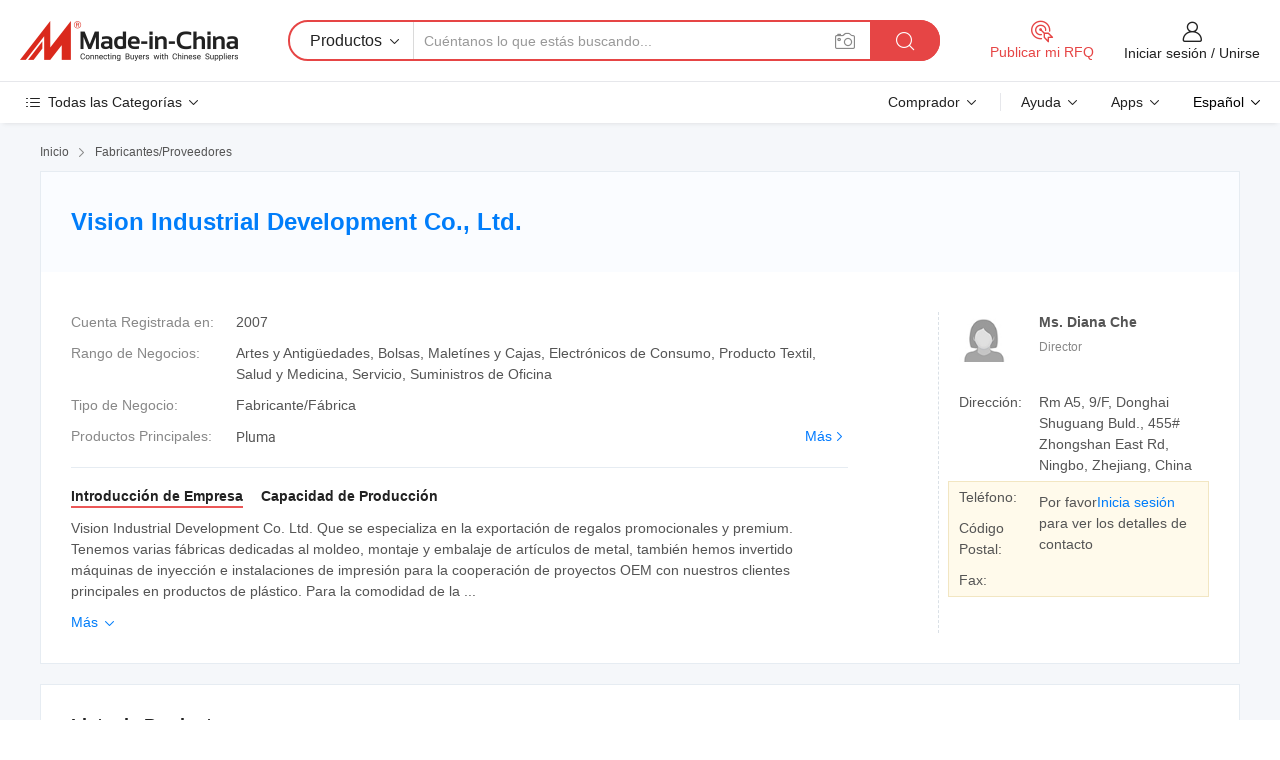

--- FILE ---
content_type: text/html;charset=UTF-8
request_url: https://es.made-in-china.com/co_dianache2007/
body_size: 24469
content:
<!DOCTYPE HTML>
<html lang="es">
<head>
    <meta content="text/html; charset=utf-8" http-equiv="Content-Type" />
	<link rel="dns-prefetch" href="//www.micstatic.com">
    <link rel="dns-prefetch" href="//image.made-in-china.com">
    <link rel="dns-prefetch" href="//www.made-in-china.com">
    <link rel="dns-prefetch" href="//pylon.micstatic.com">
    <link rel="dns-prefetch" href="//expo.made-in-china.com">
    <link rel="dns-prefetch" href="//world.made-in-china.com">
    <link rel="dns-prefetch" href="//pic.made-in-china.com">
    <link rel="dns-prefetch" href="//fa.made-in-china.com">
    <meta http-equiv="X-UA-Compatible" content="IE=Edge, chrome=1" />
    <meta name="renderer" content="webkit" />
            <title>China Pluma Fabricante, Pen, Transparentes Proveedor - Vision Industrial Development Co., Ltd.</title>
            <meta name="Keywords" content="Vision Industrial Development Co., Ltd., Pluma, Pen Proveedor, Transparentes" />
                        <meta name="Description" content="China Pluma Proveedor, Pen, Transparentes Fabricantes/ Proveedores - Vision Industrial Development Co., Ltd." />
            <link rel="canonical" href="https://es.made-in-china.com/co_dianache2007/" />
    <link rel="stylesheet" type="text/css" href="https://www.micstatic.com/common/css/global_bdef139a.css" media="all">
    <link rel="stylesheet" type="text/css" href="https://www.micstatic.com/athena/css/free-2017/global_c7e13990.css" media="all">
    <link rel="stylesheet" type="text/css" href="https://www.micstatic.com/common/js/assets/artDialog/2.0.0/skins/default_9d77dce2.css" />
        <link rel="stylesheet" href="https://www.micstatic.com/athena/css/free-2017/company_03c30fa9.css">
    <link rel="stylesheet" type="text/css" href="https://www.micstatic.com/common/future/core/style/future-pure_199380fc.css" media="all"/>
<link rel="stylesheet" type="text/css" href="https://www.micstatic.com/envo/css/9710-base/index_5f671d8f.css" media="all"/>
    <link rel="stylesheet" type="text/css" href="https://www.micstatic.com/envo/css/userReaction/common_ab4c0cd2.css" media="all"/>
    <link rel="stylesheet" type="text/css" href="https://www.micstatic.com/envo/css/userReaction/noData_2d76d811.css" media="all"/>
    <link rel="stylesheet" type="text/css" href="https://www.micstatic.com/envo/reactionList/dist/reviewDisplay_178341e4.css" media="all"/>
    <link rel="stylesheet" type="text/css" href="https://www.micstatic.com/envo/css/userReaction/picture-vo-new_5a441115.css" media="all"/>
    <!--[if IE]>
<script type="text/javascript" src="https://www.micstatic.com/common/js/libs/json2/json2_fad58c0e.js" charset="utf-8" ></script><![endif]-->
<script type="text/javascript" src="https://www.micstatic.com/common/js/libs/jquery_2ad57377.js" charset="utf-8" ></script><script type="text/javascript" src="https://www.micstatic.com/common/js/libs/class.0.3.2_2c7a4288.js" charset="utf-8" ></script><!-- Polyfill Code Begin --><script chaset="utf-8" type="text/javascript" src="https://www.micstatic.com/polyfill/polyfill-simplify_eb12d58d.js"></script><!-- Polyfill Code End --></head>
<body class="res-wrapper" probe-clarity="false" >
    <div style="position:absolute;top:0;left:0;width:1px;height:1px;overflow:hidden">
        <img src="//stat.made-in-china.com/event/rec.gif?type=0&data=%7B%22layout%22%3A%22-1%22%2C%22ct%22%3A%221%22%2C%22pos%22%3A0%2C%22random%22%3A%220%22%2C%22c%22%3A%221%22%2C%22clist%22%3A%5B%7B%22id%22%3A%221927883404%22%2C%22f%22%3A2%2C%22list%22%3A%5B%7B%22id%22%3A%222159209085%22%2C%22t%22%3A0%2C%22f%22%3A2%7D%2C%7B%22id%22%3A%221917977126%22%2C%22t%22%3A0%2C%22f%22%3A2%7D%2C%7B%22id%22%3A%221917977126%22%2C%22t%22%3A0%2C%22f%22%3A2%7D%5D%7D%2C%7B%22id%22%3A%22615753654%22%2C%22f%22%3A2%2C%22list%22%3A%5B%7B%22id%22%3A%22750298822%22%2C%22t%22%3A0%2C%22f%22%3A2%7D%2C%7B%22id%22%3A%22702954011%22%2C%22t%22%3A0%2C%22f%22%3A2%7D%2C%7B%22id%22%3A%22754136042%22%2C%22t%22%3A0%2C%22f%22%3A2%7D%5D%7D%2C%7B%22id%22%3A%221926955474%22%2C%22f%22%3A2%2C%22list%22%3A%5B%7B%22id%22%3A%222123914575%22%2C%22t%22%3A0%2C%22f%22%3A2%7D%2C%7B%22id%22%3A%222025456952%22%2C%22t%22%3A0%2C%22f%22%3A2%7D%2C%7B%22id%22%3A%222025456952%22%2C%22t%22%3A0%2C%22f%22%3A2%7D%5D%7D%2C%7B%22id%22%3A%221924211134%22%2C%22f%22%3A2%2C%22list%22%3A%5B%7B%22id%22%3A%222206458845%22%2C%22t%22%3A0%2C%22f%22%3A2%7D%2C%7B%22id%22%3A%221969277591%22%2C%22t%22%3A0%2C%22f%22%3A2%7D%2C%7B%22id%22%3A%222092870102%22%2C%22t%22%3A0%2C%22f%22%3A2%7D%5D%7D%2C%7B%22id%22%3A%221754185055%22%2C%22f%22%3A2%2C%22list%22%3A%5B%7B%22id%22%3A%222199246885%22%2C%22t%22%3A0%2C%22f%22%3A2%7D%2C%7B%22id%22%3A%222164698795%22%2C%22t%22%3A0%2C%22f%22%3A2%7D%2C%7B%22id%22%3A%222168015055%22%2C%22t%22%3A0%2C%22f%22%3A2%7D%5D%7D%5D%7D&st=1768540012483"/>
    </div>
    <input id="rfqClickData" type="hidden" value="type=2&data=%7B%22layout%22%3A%22-1%22%2C%22ct%22%3A%221%22%2C%22pos%22%3A0%2C%22random%22%3A%220%22%2C%22c%22%3A%221%22%7D&st=1768540012483&rfqc=1" />
    <input id="rootpath" type="hidden" value="" />
    <input type="hidden" id="loginUserName" value="dianache2007"/>
    <input type="hidden" id="enHomeUrl" value="https://www.made-in-china.com/showroom/dianache2007"/>
    <input type="hidden" id="pureFreeUrlType" value="true"/>
    <input type="hidden" name="user_behavior_trace_id" id="user_behavior_trace_id" value="1jf2j5vkd126s"/>
        <input type="hidden" id="contactUrlParam" value="?plant=es&from=shrom&type=free&page=home">
    <div id="header" ></div>
<script>
    function headerMlanInit() {
        const funcName = 'headerMlan';
        const app = new window[funcName]({target: document.getElementById('header'), props: {props: {"pageType":18,"logoTitle":"Fabricantes y proveedores","logoUrl":null,"base":{"buyerInfo":{"service":"Servicio","newUserGuide":"Guía de Nuevo Usuario","auditReport":"Audited Suppliers' Reports","meetSuppliers":"Meet Suppliers","onlineTrading":"Secured Trading Service","buyerCenter":"Centro del Comprador","contactUs":"Contáctenos","search":"Buscar","prodDirectory":"Directorio de Productos","supplierDiscover":"Supplier Discover","sourcingRequest":"Publicar Solicitud de Compra","quickLinks":"Quick Links","myFavorites":"Mis Favoritos","visitHistory":"Historial de Navegación","buyer":"Comprador","blog":"Perspectivas Comerciales"},"supplierInfo":{"supplier":"Proveedor","joinAdvance":"加入高级会员","tradeServerMarket":"外贸服务市场","memberHome":"外贸e家","cloudExpo":"Smart Expo云展会","onlineTrade":"交易服务","internationalLogis":"国际物流","northAmericaBrandSailing":"北美全渠道出海","micDomesticTradeStation":"中国制造网内贸站"},"helpInfo":{"whyMic":"Why Made-in-China.com","auditSupplierWay":"Cómo auditamos a los proveedores","securePaymentWay":"Cómo aseguramos el pago","submitComplaint":"Presentar una queja","contactUs":"Contáctenos","faq":"Preguntas más frecuentes","help":"Ayuda"},"appsInfo":{"downloadApp":"¡Descargar App!","forBuyer":"Para Comprador","forSupplier":"Para Proveedor","exploreApp":"Explora los descuentos exclusivos de la App","apps":"Apps"},"languages":[{"lanCode":0,"simpleName":"en","name":"English","value":"http://dianache2007.en.made-in-china.com/co_dianache2007/"},{"lanCode":5,"simpleName":"es","name":"Español","value":"https://es.made-in-china.com/co_dianache2007/"},{"lanCode":4,"simpleName":"pt","name":"Português","value":"https://pt.made-in-china.com/co_dianache2007/"},{"lanCode":2,"simpleName":"fr","name":"Français","value":"https://fr.made-in-china.com/co_dianache2007/"},{"lanCode":3,"simpleName":"ru","name":"Русский язык","value":"https://ru.made-in-china.com/co_dianache2007/"},{"lanCode":8,"simpleName":"it","name":"Italiano","value":"https://it.made-in-china.com/co_dianache2007/"},{"lanCode":6,"simpleName":"de","name":"Deutsch","value":"https://de.made-in-china.com/co_dianache2007/"},{"lanCode":7,"simpleName":"nl","name":"Nederlands","value":"https://nl.made-in-china.com/co_dianache2007/"},{"lanCode":9,"simpleName":"sa","name":"العربية","value":"https://sa.made-in-china.com/co_dianache2007/"},{"lanCode":11,"simpleName":"kr","name":"한국어","value":"https://kr.made-in-china.com/co_dianache2007/"},{"lanCode":10,"simpleName":"jp","name":"日本語","value":"https://jp.made-in-china.com/co_dianache2007/"},{"lanCode":12,"simpleName":"hi","name":"हिन्दी","value":"https://hi.made-in-china.com/co_dianache2007/"},{"lanCode":13,"simpleName":"th","name":"ภาษาไทย","value":"https://th.made-in-china.com/co_dianache2007/"},{"lanCode":14,"simpleName":"tr","name":"Türkçe","value":"https://tr.made-in-china.com/co_dianache2007/"},{"lanCode":15,"simpleName":"vi","name":"Tiếng Việt","value":"https://vi.made-in-china.com/co_dianache2007/"},{"lanCode":16,"simpleName":"id","name":"Bahasa Indonesia","value":"https://id.made-in-china.com/co_dianache2007/"}],"showMlan":true,"showRules":false,"rules":"Rules","language":"es","menu":"Menú","subTitle":null,"subTitleLink":null,"stickyInfo":null},"categoryRegion":{"categories":"Todas las Categorías","categoryList":[{"name":"Agricultura y Alimento","value":"https://es.made-in-china.com/category1_Agriculture-Food/Agriculture-Food_usssssssss.html","catCode":"1000000000"},{"name":"Ropa y Accesorios","value":"https://es.made-in-china.com/category1_Apparel-Accessories/Apparel-Accessories_uussssssss.html","catCode":"1100000000"},{"name":"Artes y Antigüedades","value":"https://es.made-in-china.com/category1_Arts-Crafts/Arts-Crafts_uyssssssss.html","catCode":"1200000000"},{"name":"Piezas y Accesorios de Auto y de Moto","value":"https://es.made-in-china.com/category1_Auto-Motorcycle-Parts-Accessories/Auto-Motorcycle-Parts-Accessories_yossssssss.html","catCode":"2900000000"},{"name":"Bolsas, Maletínes y Cajas","value":"https://es.made-in-china.com/category1_Bags-Cases-Boxes/Bags-Cases-Boxes_yhssssssss.html","catCode":"2600000000"},{"name":"Productos Químicos","value":"https://es.made-in-china.com/category1_Chemicals/Chemicals_uissssssss.html","catCode":"1300000000"},{"name":"Productos de Computadora","value":"https://es.made-in-china.com/category1_Computer-Products/Computer-Products_iissssssss.html","catCode":"3300000000"},{"name":"Construcción y Decoración","value":"https://es.made-in-china.com/category1_Construction-Decoration/Construction-Decoration_ugssssssss.html","catCode":"1500000000"},{"name":"Electrónicos de Consumo","value":"https://es.made-in-china.com/category1_Consumer-Electronics/Consumer-Electronics_unssssssss.html","catCode":"1400000000"},{"name":"Producto Eléctrico y Electrónico","value":"https://es.made-in-china.com/category1_Electrical-Electronics/Electrical-Electronics_uhssssssss.html","catCode":"1600000000"},{"name":"Mueble","value":"https://es.made-in-china.com/category1_Furniture/Furniture_yessssssss.html","catCode":"2700000000"},{"name":"Salud y Medicina","value":"https://es.made-in-china.com/category1_Health-Medicine/Health-Medicine_uessssssss.html","catCode":"1700000000"},{"name":"Equipo y Componentes Industriales","value":"https://es.made-in-china.com/category1_Industrial-Equipment-Components/Industrial-Equipment-Components_inssssssss.html","catCode":"3400000000"},{"name":"Instrumentos y Medidores","value":"https://es.made-in-china.com/category1_Instruments-Meters/Instruments-Meters_igssssssss.html","catCode":"3500000000"},{"name":"Industria Ligera y Uso Diario","value":"https://es.made-in-china.com/category1_Light-Industry-Daily-Use/Light-Industry-Daily-Use_urssssssss.html","catCode":"1800000000"},{"name":"Lámparas y Faroles","value":"https://es.made-in-china.com/category1_Lights-Lighting/Lights-Lighting_isssssssss.html","catCode":"3000000000"},{"name":"Maquinaria de Procesamiento","value":"https://es.made-in-china.com/category1_Manufacturing-Processing-Machinery/Manufacturing-Processing-Machinery_uossssssss.html","catCode":"1900000000"},{"name":"Metalurgia, Mineral y Energía","value":"https://es.made-in-china.com/category1_Metallurgy-Mineral-Energy/Metallurgy-Mineral-Energy_ysssssssss.html","catCode":"2000000000"},{"name":"Suministros de Oficina","value":"https://es.made-in-china.com/category1_Office-Supplies/Office-Supplies_yrssssssss.html","catCode":"2800000000"},{"name":"Embalaje e Impresión","value":"https://es.made-in-china.com/category1_Packaging-Printing/Packaging-Printing_ihssssssss.html","catCode":"3600000000"},{"name":"Seguridad y Protección","value":"https://es.made-in-china.com/category1_Security-Protection/Security-Protection_ygssssssss.html","catCode":"2500000000"},{"name":"Servicio","value":"https://es.made-in-china.com/category1_Service/Service_ynssssssss.html","catCode":"2400000000"},{"name":"Artículos de Deporte y Recreación","value":"https://es.made-in-china.com/category1_Sporting-Goods-Recreation/Sporting-Goods-Recreation_iussssssss.html","catCode":"3100000000"},{"name":"Producto Textil","value":"https://es.made-in-china.com/category1_Textile/Textile_yussssssss.html","catCode":"2100000000"},{"name":"Herramientas y Ferretería","value":"https://es.made-in-china.com/category1_Tools-Hardware/Tools-Hardware_iyssssssss.html","catCode":"3200000000"},{"name":"Juguetes","value":"https://es.made-in-china.com/category1_Toys/Toys_yyssssssss.html","catCode":"2200000000"},{"name":"Transporte","value":"https://es.made-in-china.com/category1_Transportation/Transportation_yissssssss.html","catCode":"2300000000"}],"more":"Más"},"searchRegion":{"show":false,"lookingFor":"Cuéntanos lo que estás buscando...","homeUrl":"//es.made-in-china.com","products":"Productos","suppliers":"Proveedores","auditedFactory":"Audited Factory","uploadImage":"Subir Imagen","max20MbPerImage":"Máximo 20 MB por imagen","yourRecentKeywords":"Tus Palabras Clave Recientes","clearHistory":"Borrar Historial","popularSearches":"Búsquedas Relacionadas","relatedSearches":"Más","more":null,"maxSizeErrorMsg":"Subida fallida. El tamaño máximo de la imagen es de 20 MB.","noNetworkErrorMsg":"No hay conexión de red. Por favor revise su configuración de red y inténtelo de nuevo.","uploadFailedErrorMsg":"Carga fallida. Formato de imagen incorrecto. Formatos admitidos: JPG, PNG, BMP.","relatedList":null,"relatedTitle":null,"relatedTitleLink":null,"formParams":null,"mlanFormParams":{"keyword":null,"inputkeyword":null,"type":null,"currentTab":null,"currentPage":null,"currentCat":null,"currentRegion":null,"currentProp":null,"submitPageUrl":null,"parentCat":null,"otherSearch":null,"currentAllCatalogCodes":null,"sgsMembership":null,"memberLevel":null,"topOrder":null,"size":null,"more":"más","less":"less","staticUrl50":null,"staticUrl10":null,"staticUrl30":null,"condition":"0","conditionParamsList":[{"condition":"0","conditionName":null,"action":"https://es.made-in-china.com/quality-china-product/middleSearch","searchUrl":null,"inputPlaceholder":null},{"condition":"1","conditionName":null,"action":"/companySearch?keyword=#word#","searchUrl":null,"inputPlaceholder":null}]},"enterKeywordTips":"Introduzca una palabra clave al menos para su búsqueda.","openMultiSearch":false},"frequentRegion":{"rfq":{"rfq":"Publicar mi RFQ","searchRfq":"Search RFQs","acquireRfqHover":"Cuéntanos qué necesitas y prueba la manera fácil de obtener cotizaciones !","searchRfqHover":"Discover quality RFQs and connect with big-budget buyers"},"account":{"account":"Cuenta","signIn":"Iniciar sesión","join":"Unirse","newUser":"Nuevo Usuario","joinFree":"Unirse","or":"O","socialLogin":"Al hacer clic en Iniciar Sesión, Unirse Gratis o Continuar con Facebook, Linkedin, Twitter, Google, %s, acepto el %sUser Agreement%s y la %sPrivacy Policy%s","message":"Mensajes","quotes":"Citas","orders":"Pedidos","favorites":"Favoritos","visitHistory":"Historial de Navegación","postSourcingRequest":"Publicar Solicitud de Compra","hi":"Hola","signOut":"Desconectar","manageProduct":"Gestionar Productos","editShowroom":"Editar sala de exposición","username":"","userType":null,"foreignIP":true,"currentYear":2026,"userAgreement":"Acuerdo de Usuario","privacyPolicy":"Política de Privacidad"},"message":{"message":"Mensajes","signIn":"Iniciar sesión","join":"Unirse","newUser":"Nuevo Usuario","joinFree":"Unirse","viewNewMsg":"Sign in to view the new messages","inquiry":"Consultas","rfq":"RFQs","awaitingPayment":"Awaiting payments","chat":"Charlar","awaitingQuotation":"Esperando cotizaciones"},"cart":{"cart":"Cesta de Consultas"}},"busiRegion":null,"previewRegion":null}}});
		const hoc=o=>(o.__proto__.$get=function(o){return this.$$.ctx[this.$$.props[o]]},o.__proto__.$getKeys=function(){return Object.keys(this.$$.props)},o.__proto__.$getProps=function(){return this.$get("props")},o.__proto__.$setProps=function(o){var t=this.$getKeys(),s={},p=this;t.forEach(function(o){s[o]=p.$get(o)}),s.props=Object.assign({},s.props,o),this.$set(s)},o.__proto__.$help=function(){console.log("\n            $set(props): void             | 设置props的值\n            $get(key: string): any        | 获取props指定key的值\n            $getKeys(): string[]          | 获取props所有key\n            $getProps(): any              | 获取props里key为props的值（适用nail）\n            $setProps(params: any): void  | 设置props里key为props的值（适用nail）\n            $on(ev, callback): func       | 添加事件监听，返回移除事件监听的函数\n            $destroy(): void              | 销毁组件并触发onDestroy事件\n        ")},o);
        window[`${funcName}Api`] = hoc(app);
    };
</script><script type="text/javascript" crossorigin="anonymous" onload="headerMlanInit()" src="https://www.micstatic.com/nail/pc/header-mlan_6f301846.js"></script>    <div class="page">
        <div class="grid">
<div class="crumb">
    <span>
                    <a rel="nofollow" href="//es.made-in-china.com/">
                    <span>Inicio</span>
        </a>
    </span>
    <i class="micon">&#xe008;</i>
    <span>
                                  <a href="https://es.made-in-china.com/html/category.html">
                            <span>Fabricantes/Proveedores</span>
            </a>
            </span>
    </div>
<input type="hidden" id="sensor_pg_v" value="cid:ybuxSiOzbfWm,tp:104,stp:10401,sst:free"/>
<input type="hidden" id="lan" value="es">
<input type="hidden" name="lanCode" value="5">
<script class="J-mlan-config" type="text/data-lang" data-lang="es">
    {
        "keywordRequired": "Introduzca una palabra clave al menos para su búsqueda.",
        "ratingReviews": "Calificaciones y Reseñas",
        "selectOptions": ["Reseñas principales", "Más reciente"],
        "overallReviews": {
            "title": "Reseñas generales",
            "reviews": "Reseñas",
            "star": "Estrella"
        },
        "customerSatisfaction": {
            "title": "La satisfacción del cliente",
            "response": "Respuesta",
            "service": "Servicio",
            "quality": "Calidad",
            "delivery": "Entrega"
        },
        "reviewDetails": {
            "title": "Revisar Detalles",
            "verifiedPurchase": "Compra verificada",
            "showPlace": {
                "publicShow": "Public show",
                "publicShowInProtection": "Public show (Protection period)",
                "onlyInVo": "Only show in VO"
            },
            "modified": "Modificado",
            "myReview": "Mi reseña"
        },
        "pager": {
            "goTo": "Ir a",
            "page": "Página",
            "next": "Siguiente",
            "prev": "Anterior",
            "confirm": "Confirmar"
        },
        "loadingTip": "Cargando",
        "foldingReviews": "Ver Opiniones de Plegables",
        "noInfoTemporarily": "No hay información temporalmente."
    }
</script><div class="page-com-detail-wrap">
    <div class="main-block page-com-detail-info" faw-module="contact_ds" faw-exposure ads-data="">
        <div class="com-top">
            <div class="com-act">
            </div>
            <div class="com-name">
                <div class="com-name-txt">
                    <table>
                        <tr>
                            <td>
                                <a href="https://es.made-in-china.com/co_dianache2007/">
                                    <h1>Vision Industrial Development Co., Ltd.</h1>
                                </a>
                            </td>
                        </tr>
                    </table>
                </div>
            </div>
        </div>
                        <div class="com-info-wp J-com-info-wp">
                    <div class="info-content">
                        <div class="person">
                            <div class="pic">
                                <div class="img-wp">
                                    <div class="img-cnt">
                                        <img height="65" width="65" src="//www.micstatic.com/athena/img/avatar-female.jpg" alt="Avatar">
                                    </div>
                                </div>
                            </div>
                            <div class="txt">
                                                                    <div class="name">Ms. Diana Che</div>
                                                                                                    <div class="manager">Director</div>
                                                                                            </div>
                        </div>
                        <div class="info-cont-wp">
                                                            <div class="item">
                                    <div class="label">
                                        Dirección:
                                    </div>
                                    <div class="info">
                                        Rm A5, 9/F, Donghai Shuguang Buld., 455# Zhongshan East Rd, Ningbo, Zhejiang, China
                                    </div>
                                </div>
                                                            <div class="sign-wp">
                                    <div class="info-l">
                                        <div class="info-l-item">Teléfono:</div>
                                        <div class="info-l-item">Código Postal:</div>
                                        <div class="info-l-item">Fax:</div>
                                    </div>
                                    <div class="info-r">
                                        <table>
                                            <tr>
                                                <td>
                                                    Por favor<a rel='nofollow' href='javascript:;' class='J-company-sign'>Inicia sesión</a> para ver los detalles de contacto
                                                </td>
                                            </tr>
                                        </table>
                                    </div>
                                </div>
                                                    </div>
                    </div>
                    <div class="info-detal">
                        <div class="cnt">
                            <div class="item">
                                <div class="label">Cuenta Registrada en:</div>
                                <div class="info">2007</div>
                            </div>
                                                            <div class="item">
                                    <div class="label">Rango de Negocios:</div>
                                    <div class="info">Artes y Antigüedades, Bolsas, Maletínes y Cajas, Electrónicos de Consumo, Producto Textil, Salud y Medicina, Servicio, Suministros de Oficina</div>
                                </div>
                                                                                                                    <div class="item">
                                    <div class="label">Tipo de Negocio:</div>
                                    <div class="info">Fabricante/Fábrica</div>
                                </div>
                                                                                        <div class="item">
                                    <div class="label">Productos Principales:</div>
                                    <div class="info info-new">
                                        <div class="gray-link-span">
                                            Pluma</div>
                                        <div class="more">
                                            <a href="https://es.made-in-china.com/co_dianache2007/product_group_s_s_1.html" target="_blank">Más<i class="ob-icon icon-right"></i></a>
                                        </div>
                                    </div>
                                </div>
                                                    </div>
                        <div class="J-review-box overview-scores">
                                                                                                            </div>
                                                    <div class="desc">
                                <div class="desc-title J-tabs-title">
                                                                            <div class="tit active"><h2>Introducción de Empresa</h2></div>
                                                                                                                                                    <div class="tit"><h2>Capacidad de Producción</h2></div>
                                                                    </div>
                                                                    <div class="detail active J-tabs-detail">
                                        <div class="txt J-more-cnt">
                                            <div class="desc-part J-more-cnt-part">
                                                Vision Industrial Development Co. Ltd. Que se especializa en la exportación de regalos promocionales y premium. Tenemos varias fábricas dedicadas al moldeo, montaje y embalaje de artículos de metal, también hemos invertido máquinas de inyección e instalaciones de impresión para la cooperación de proyectos OEM con nuestros clientes principales en productos de plástico. Para la comodidad de la ...
                                            </div>
                                                                                            <div class="desc-detail J-more-cnt-detail">
                                                    Vision Industrial Development Co. Ltd. Que se especializa en la exportación de regalos promocionales y premium. Tenemos varias fábricas dedicadas al moldeo, montaje y embalaje de artículos de metal, también hemos invertido máquinas de inyección e instalaciones de impresión para la cooperación de proyectos OEM con nuestros clientes principales en productos de plástico. Para la comodidad de la comunicación con nuestros clientes, se ha establecido una empresa comercial en la ciudad de Ningbo, que es el principal puerto de China, con operadores especializados que se ocupan del negocio exportador.<br /><br />Nos esforzamos por satisfacer las necesidades de nuestros clientes en cuanto a la demanda de calidad, innovación y servicio, no solo cubrimos las actividades comerciales simples; Pero también superar a un nivel más capacitado trabajando estrechamente con nuestros clientes a nivel mundial, apreciamos la creación de nuestros clientes de modelos OEM y ODM y siempre mantener su alta confidencialidad en todo momento.<br /><br />Desde nuestro establecimiento, nunca hemos dejado de ofrecer productos de calidad y prestar atención a las necesidades individuales de nuestros clientes. Hemos ampliado nuestra gama de productos vinculados a su estilo de vida.<br /><br />Para más información. No dude en ponerse en contacto con nosotros inmediatamente.
                                                </div>
                                                                                    </div>
                                                                                    <div class="more">
                                                <a href="javascript:void(0);" class="J-more">Más <i class="micon">&#xe006;</i></a>
                                                <a href="javascript:void(0);" class="J-less" style="display: none;">Menos <i class="micon">&#xe007;</i></a>
                                            </div>
                                                                            </div>
                                                                                                                                    <div class="detail J-tabs-detail">
                                        <div class="sr-comProfile-infos no-yes ">
			<div class="sr-comProfile-item">
			<div class="sr-comProfile-label">
				Dirección de Fábrica:
			</div>
			<div class="sr-comProfile-fields">
				Rm A5, 9/F, Donghai Shuguang Buld., 455# Zhongshan East Rd, Ningbo, Zhejiang, China
			</div>
		</div>
	</div>
                                    </div>
                                                            </div>
                                            </div>
                </div>
            </div>
            <div class="main-block product-block" faw-module="Recommendation">
            <div class="main-block-title">
                <a rel="nofollow" href="https://es.made-in-china.com/co_dianache2007/product_group_s_s_1.html" class="product-more">
                    Más<i class="ob-icon icon-right"></i>
                </a>
                <h2>Lista de Productos</h2>
            </div>
            <div class="main-block-wrap">
                <div class="prod-wrap">
											              <div class="prod-item" faw-exposure ads-data="pdid:pebxNIzKCGkq,pcid:ybuxSiOzbfWm,a:1">
                  <div class="pic">
                      <div class="img-wp">
                          <div class="hv-align-inner">
                              <a href="https://es.made-in-china.com/co_dianache2007/product_Ballpoint-Pen-BB3172-3-_huhirhyng.html" ads-data="st:8,pdid:pebxNIzKCGkq,pcid:ybuxSiOzbfWm,a:1">
                                                                        <img src="//www.micstatic.com/athena/img/transparent.png" data-original="//image.made-in-china.com/2f1j00peCtNVDKnGkv/Ballpoint-Pen-BB3172-3-.jpg"
                                          alt="Bolígrafo (BB3172-3)" title="Bolígrafo (BB3172-3)">
                                                                </a>
                          </div>
                      </div>
                  </div>
                  <div class="sr-proList-txt">
                      <div class="sr-proList-name">
                          <a href="https://es.made-in-china.com/co_dianache2007/product_Ballpoint-Pen-BB3172-3-_huhirhyng.html" title="Bolígrafo (BB3172-3)" ads-data="st:1,pdid:pebxNIzKCGkq,pcid:ybuxSiOzbfWm,a:1">
                              Bolígrafo (BB3172-3)
                          </a>
                      </div>
                                                <div class="sr-proList-price"></div>
                                                <div class="sr-proList-price"></div>
                                          <a href="https://www.made-in-china.com/sendInquiry/prod_pebxNIzKCGkq_ybuxSiOzbfWm.html?from=shrom&amp;page=home_spot&amp;plant=es" target="_blank" class="btn sr-proList-btn" ads-data="st:5,pdid:pebxNIzKCGkq,pcid:ybuxSiOzbfWm,a:1">Enviar Consulta</a>
                  </div>
              </div>
											                </div>
            </div>
        </div>
            <div class="main-block you-might-like" faw-module="YML_supplier">
            <div class="main-block-title">
                                    <h2>Los Proveedores Seleccionados Que Te Pueden Gustar</h2>
                            </div>
            <div class="main-block-wrap">
                                    <div class="supplier-item">
                                                    <div class="supplier-prod">
                                                                    <div class="prod-item" faw-exposure ads-data="pdid:JGwpxjYuHVkd,pcid:IFSTNmsYCUHg,aid:oCnfPcYGVWiE,ads_srv_tp:ad_enhance,a:1">
                                        <div class="pic">
                                            <div class="img-wp">
                                                <div class="img-cnt">
                                                    <a href="https://es.made-in-china.com/co_hopestarled/product_Factory-Direct-High-Resolution-3840Hz-Transparent-LED-Screen-See-Through-LED-Display_yugoysosrg.html" class="J-ads-data"
                                                       ads-data="st:8,pdid:JGwpxjYuHVkd,aid:oCnfPcYGVWiE,pcid:IFSTNmsYCUHg,ads_srv_tp:ad_enhance,a:1">
                                                                                                                    <img src="//www.micstatic.com/athena/img/transparent.png" data-original="//image.made-in-china.com/2f1j00LQdelfIECyoZ/Factory-Direct-High-Resolution-3840Hz-Transparent-LED-Screen-See-Through-LED-Display.jpg"
                                                                 alt="Pantalla LED transparente de alta resolución 3840Hz directa de fábrica Ver a través Pantalla LED" title="Pantalla LED transparente de alta resolución 3840Hz directa de fábrica Ver a través Pantalla LED">
                                                                                                            </a>
                                                </div>
                                            </div>
                                        </div>
                                        <div class="txt">
                                            <div class="title">
                                                <a href="https://es.made-in-china.com/co_hopestarled/product_Factory-Direct-High-Resolution-3840Hz-Transparent-LED-Screen-See-Through-LED-Display_yugoysosrg.html" title="Pantalla LED transparente de alta resolución 3840Hz directa de fábrica Ver a través Pantalla LED"
                                                   class="J-ads-data" ads-data="st:2,pdid:JGwpxjYuHVkd,aid:oCnfPcYGVWiE,pcid:IFSTNmsYCUHg,ads_srv_tp:ad_enhance,a:1">
                                                    Pantalla LED transparente de alta resolución 3840Hz directa de fábrica Ver a través Pantalla LED
                                                </a>
                                            </div>
                                            <div class="act">
                                                <a href="//www.made-in-china.com/sendInquiry/prod_JGwpxjYuHVkd_IFSTNmsYCUHg.html?plant=es&from=shrom&type=free&page=home" target="_blank" rel="nofollow" class="btn btn-small btn-inquiry"
                                                   ads-data="st:24,pdid:JGwpxjYuHVkd,aid:oCnfPcYGVWiE,pcid:IFSTNmsYCUHg,ads_srv_tp:ad_enhance,a:1">
                                                    Enviar Consulta </a>
                                            </div>
                                        </div>
                                    </div>
                                                                    <div class="prod-item" faw-exposure ads-data="pdid:tOSfXRZDrTMK,pcid:IFSTNmsYCUHg,aid:,ads_srv_tp:ad_enhance,a:2">
                                        <div class="pic">
                                            <div class="img-wp">
                                                <div class="img-cnt">
                                                    <a href="https://es.made-in-china.com/co_hopestarled/product_Curtain-Window-Transparent-P3-91-P7-81-LED-Screen-Indoor-Transparent-LED-Display_uoueoeeuyh.html" class="J-ads-data"
                                                       ads-data="st:8,pdid:tOSfXRZDrTMK,aid:,pcid:IFSTNmsYCUHg,ads_srv_tp:ad_enhance,a:2">
                                                                                                                    <img src="//www.micstatic.com/athena/img/transparent.png" data-original="//image.made-in-china.com/2f1j00JjTvOYZCrzoG/Curtain-Window-Transparent-P3-91-P7-81-LED-Screen-Indoor-Transparent-LED-Display.jpg"
                                                                 alt="Cortina Ventana Transparente P3.91-P7.81 Pantalla LED Interior Pantalla LED Transparente" title="Cortina Ventana Transparente P3.91-P7.81 Pantalla LED Interior Pantalla LED Transparente">
                                                                                                            </a>
                                                </div>
                                            </div>
                                        </div>
                                        <div class="txt">
                                            <div class="title">
                                                <a href="https://es.made-in-china.com/co_hopestarled/product_Curtain-Window-Transparent-P3-91-P7-81-LED-Screen-Indoor-Transparent-LED-Display_uoueoeeuyh.html" title="Cortina Ventana Transparente P3.91-P7.81 Pantalla LED Interior Pantalla LED Transparente"
                                                   class="J-ads-data" ads-data="st:2,pdid:tOSfXRZDrTMK,aid:,pcid:IFSTNmsYCUHg,ads_srv_tp:ad_enhance,a:2">
                                                    Cortina Ventana Transparente P3.91-P7.81 Pantalla LED Interior Pantalla LED Transparente
                                                </a>
                                            </div>
                                            <div class="act">
                                                <a href="//www.made-in-china.com/sendInquiry/prod_tOSfXRZDrTMK_IFSTNmsYCUHg.html?plant=es&from=shrom&type=free&page=home" target="_blank" rel="nofollow" class="btn btn-small btn-inquiry"
                                                   ads-data="st:24,pdid:tOSfXRZDrTMK,aid:,pcid:IFSTNmsYCUHg,ads_srv_tp:ad_enhance,a:2">
                                                    Enviar Consulta </a>
                                            </div>
                                        </div>
                                    </div>
                                                                    <div class="prod-item" faw-exposure ads-data="pdid:tOSfXRZDrTMK,pcid:IFSTNmsYCUHg,aid:,ads_srv_tp:ad_enhance,a:3">
                                        <div class="pic">
                                            <div class="img-wp">
                                                <div class="img-cnt">
                                                    <a href="https://es.made-in-china.com/co_hopestarled/product_Curtain-Window-Transparent-P3-91-P7-81-LED-Screen-Indoor-Transparent-LED-Display_uoueoeeuyh.html" class="J-ads-data"
                                                       ads-data="st:8,pdid:tOSfXRZDrTMK,aid:,pcid:IFSTNmsYCUHg,ads_srv_tp:ad_enhance,a:3">
                                                                                                                    <img src="//www.micstatic.com/athena/img/transparent.png" data-original="//image.made-in-china.com/2f1j00JjTvOYZCrzoG/Curtain-Window-Transparent-P3-91-P7-81-LED-Screen-Indoor-Transparent-LED-Display.jpg"
                                                                 alt="Cortina Ventana Transparente P3.91-P7.81 Pantalla LED Interior Pantalla LED Transparente" title="Cortina Ventana Transparente P3.91-P7.81 Pantalla LED Interior Pantalla LED Transparente">
                                                                                                            </a>
                                                </div>
                                            </div>
                                        </div>
                                        <div class="txt">
                                            <div class="title">
                                                <a href="https://es.made-in-china.com/co_hopestarled/product_Curtain-Window-Transparent-P3-91-P7-81-LED-Screen-Indoor-Transparent-LED-Display_uoueoeeuyh.html" title="Cortina Ventana Transparente P3.91-P7.81 Pantalla LED Interior Pantalla LED Transparente"
                                                   class="J-ads-data" ads-data="st:2,pdid:tOSfXRZDrTMK,aid:,pcid:IFSTNmsYCUHg,ads_srv_tp:ad_enhance,a:3">
                                                    Cortina Ventana Transparente P3.91-P7.81 Pantalla LED Interior Pantalla LED Transparente
                                                </a>
                                            </div>
                                            <div class="act">
                                                <a href="//www.made-in-china.com/sendInquiry/prod_tOSfXRZDrTMK_IFSTNmsYCUHg.html?plant=es&from=shrom&type=free&page=home" target="_blank" rel="nofollow" class="btn btn-small btn-inquiry"
                                                   ads-data="st:24,pdid:tOSfXRZDrTMK,aid:,pcid:IFSTNmsYCUHg,ads_srv_tp:ad_enhance,a:3">
                                                    Enviar Consulta </a>
                                            </div>
                                        </div>
                                    </div>
                                                            </div>
                                                <div class="supplier-info">
                            <div class="supplier-name">
                                                                <a href="https://es.made-in-china.com/co_hopestarled/" class="J-ads-data" ads-data="st:3,pcid:IFSTNmsYCUHg,a:1,aid:oCnfPcYGVWiE,ads_srv_tp:ad_enhance">Shenzhen Hopestar Sci-Tech Co., Ltd.</a>
                            </div>
                            <div class="supplier-memb">
                                                                    <div class="auth">
                                        <span class="auth-gold-span">
                                            <img width="16" class="auth-icon" src="//www.micstatic.com/athena/img/transparent.png" data-original="https://www.micstatic.com/common/img/icon-new/diamond_32.png?_v=1768373055782" alt="China Supplier - Diamond Member">Miembro Diamante </span>
                                    </div>
                                                                                                    <div class="auth">
                                        <div class="as-logo shop-sign__as" reportUsable="reportUsable">
                                                <input type="hidden" value="IFSTNmsYCUHg">
                                                <a href="https://es.made-in-china.com/co_hopestarled/company_info.html" rel="nofollow" class="as-link">
                                                    <img width="16" class="auth-icon ico-audited" alt="Proveedor Auditado" src="//www.micstatic.com/athena/img/transparent.png" data-original="https://www.micstatic.com/common/img/icon-new/as-short.png?_v=1768373055782" ads-data="st:4,pcid:IFSTNmsYCUHg,a:1">Proveedor Auditado <i class="micon">&#xe006;</i>
                                                </a>
                                        </div>
                                    </div>
                                                            </div>
                            <div class="supplier-txt">
                                                                    <div class="item">
                                        <div class="label">Tipo de Negocio:</div>
                                        <div class="txt">Fabricante/Fábrica</div>
                                    </div>
                                                                                                    <div class="item">
                                        <div class="label">Productos Principales:</div>
                                        <div class="txt">F&aacute;brica de Pantallas LED, F&aacute;brica de Pantallas de LED, F&aacute;brica de Pantallas de Visualizaci&oacute;n LED, F&aacute;brica de Muros de Video LED, Fabricante de Pantallas LED, Fabricante de Pantallas de Visualizaci&oacute;n LED, Pantalla LED Exterior, Pantalla de Visualizaci&oacute;n LED Interior, Pantalla LED Transparente, Pantalla LED Flexible</div>
                                    </div>
                                                                                                    <div class="item">
                                        <div class="label">Ciudad/Provincia:</div>
                                        <div class="txt">Shenzhen, Guangdong, China</div>
                                    </div>
                                                            </div>
                        </div>
                    </div>
                                    <div class="supplier-item">
                                                    <div class="supplier-prod">
                                                                    <div class="prod-item" faw-exposure ads-data="pdid:CXQmOYpAHWUy,pcid:MqkxWcXTgtlz,aid:BjtaHiGSnkIy,ads_srv_tp:ad_enhance,a:1">
                                        <div class="pic">
                                            <div class="img-wp">
                                                <div class="img-cnt">
                                                    <a href="https://es.made-in-china.com/co_qdbothwin/product_Transparent-Clear-PVC-Door-Curtain_egsyorryy.html" class="J-ads-data"
                                                       ads-data="st:8,pdid:CXQmOYpAHWUy,aid:BjtaHiGSnkIy,pcid:MqkxWcXTgtlz,ads_srv_tp:ad_enhance,a:1">
                                                                                                                    <img src="//www.micstatic.com/athena/img/transparent.png" data-original="//image.made-in-china.com/2f1j00eABarmuMLIzn/Transparent-Clear-PVC-Door-Curtain.jpg"
                                                                 alt="Cortina de puerta de PVC transparente y clara" title="Cortina de puerta de PVC transparente y clara">
                                                                                                            </a>
                                                </div>
                                            </div>
                                        </div>
                                        <div class="txt">
                                            <div class="title">
                                                <a href="https://es.made-in-china.com/co_qdbothwin/product_Transparent-Clear-PVC-Door-Curtain_egsyorryy.html" title="Cortina de puerta de PVC transparente y clara"
                                                   class="J-ads-data" ads-data="st:2,pdid:CXQmOYpAHWUy,aid:BjtaHiGSnkIy,pcid:MqkxWcXTgtlz,ads_srv_tp:ad_enhance,a:1">
                                                    Cortina de puerta de PVC transparente y clara
                                                </a>
                                            </div>
                                            <div class="act">
                                                <a href="//www.made-in-china.com/sendInquiry/prod_CXQmOYpAHWUy_MqkxWcXTgtlz.html?plant=es&from=shrom&type=free&page=home" target="_blank" rel="nofollow" class="btn btn-small btn-inquiry"
                                                   ads-data="st:24,pdid:CXQmOYpAHWUy,aid:BjtaHiGSnkIy,pcid:MqkxWcXTgtlz,ads_srv_tp:ad_enhance,a:1">
                                                    Enviar Consulta </a>
                                            </div>
                                        </div>
                                    </div>
                                                                    <div class="prod-item" faw-exposure ads-data="pdid:xSRJVfFdsQtl,pcid:MqkxWcXTgtlz,aid:BjtaHiGSnkIy,ads_srv_tp:ad_enhance,a:2">
                                        <div class="pic">
                                            <div class="img-wp">
                                                <div class="img-cnt">
                                                    <a href="https://es.made-in-china.com/co_qdbothwin/product_Transparent-PVC-Curtain-PVC-Soft-Sheet-and-Screen-Doors_esyognsuu.html" class="J-ads-data"
                                                       ads-data="st:8,pdid:xSRJVfFdsQtl,aid:BjtaHiGSnkIy,pcid:MqkxWcXTgtlz,ads_srv_tp:ad_enhance,a:2">
                                                                                                                    <img src="//www.micstatic.com/athena/img/transparent.png" data-original="//image.made-in-china.com/2f1j00EBVWQIGRVnpo/Transparent-PVC-Curtain-PVC-Soft-Sheet-and-Screen-Doors.jpg"
                                                                 alt="Cortina de PVC transparente, hoja de PVC suave y puertas de pantalla" title="Cortina de PVC transparente, hoja de PVC suave y puertas de pantalla">
                                                                                                            </a>
                                                </div>
                                            </div>
                                        </div>
                                        <div class="txt">
                                            <div class="title">
                                                <a href="https://es.made-in-china.com/co_qdbothwin/product_Transparent-PVC-Curtain-PVC-Soft-Sheet-and-Screen-Doors_esyognsuu.html" title="Cortina de PVC transparente, hoja de PVC suave y puertas de pantalla"
                                                   class="J-ads-data" ads-data="st:2,pdid:xSRJVfFdsQtl,aid:BjtaHiGSnkIy,pcid:MqkxWcXTgtlz,ads_srv_tp:ad_enhance,a:2">
                                                    Cortina de PVC transparente, hoja de PVC suave y puertas de pantalla
                                                </a>
                                            </div>
                                            <div class="act">
                                                <a href="//www.made-in-china.com/sendInquiry/prod_xSRJVfFdsQtl_MqkxWcXTgtlz.html?plant=es&from=shrom&type=free&page=home" target="_blank" rel="nofollow" class="btn btn-small btn-inquiry"
                                                   ads-data="st:24,pdid:xSRJVfFdsQtl,aid:BjtaHiGSnkIy,pcid:MqkxWcXTgtlz,ads_srv_tp:ad_enhance,a:2">
                                                    Enviar Consulta </a>
                                            </div>
                                        </div>
                                    </div>
                                                                    <div class="prod-item" faw-exposure ads-data="pdid:xKiQgHAuVhUo,pcid:MqkxWcXTgtlz,aid:BjtaHiGSnkIy,ads_srv_tp:ad_enhance,a:3">
                                        <div class="pic">
                                            <div class="img-wp">
                                                <div class="img-cnt">
                                                    <a href="https://es.made-in-china.com/co_qdbothwin/product_Commercial-Polar-Transparent-PVC-Strip-Curtain-with-Certificate-ISO_egnuihsny.html" class="J-ads-data"
                                                       ads-data="st:8,pdid:xKiQgHAuVhUo,aid:BjtaHiGSnkIy,pcid:MqkxWcXTgtlz,ads_srv_tp:ad_enhance,a:3">
                                                                                                                    <img src="//www.micstatic.com/athena/img/transparent.png" data-original="//image.made-in-china.com/2f1j00PAdaVTGJAqrZ/Commercial-Polar-Transparent-PVC-Strip-Curtain-with-Certificate-ISO.jpg"
                                                                 alt="Cortina de tiras de PVC transparente polar comercial con certificado: ISO" title="Cortina de tiras de PVC transparente polar comercial con certificado: ISO">
                                                                                                            </a>
                                                </div>
                                            </div>
                                        </div>
                                        <div class="txt">
                                            <div class="title">
                                                <a href="https://es.made-in-china.com/co_qdbothwin/product_Commercial-Polar-Transparent-PVC-Strip-Curtain-with-Certificate-ISO_egnuihsny.html" title="Cortina de tiras de PVC transparente polar comercial con certificado: ISO"
                                                   class="J-ads-data" ads-data="st:2,pdid:xKiQgHAuVhUo,aid:BjtaHiGSnkIy,pcid:MqkxWcXTgtlz,ads_srv_tp:ad_enhance,a:3">
                                                    Cortina de tiras de PVC transparente polar comercial con certificado: ISO
                                                </a>
                                            </div>
                                            <div class="act">
                                                <a href="//www.made-in-china.com/sendInquiry/prod_xKiQgHAuVhUo_MqkxWcXTgtlz.html?plant=es&from=shrom&type=free&page=home" target="_blank" rel="nofollow" class="btn btn-small btn-inquiry"
                                                   ads-data="st:24,pdid:xKiQgHAuVhUo,aid:BjtaHiGSnkIy,pcid:MqkxWcXTgtlz,ads_srv_tp:ad_enhance,a:3">
                                                    Enviar Consulta </a>
                                            </div>
                                        </div>
                                    </div>
                                                            </div>
                                                <div class="supplier-info">
                            <div class="supplier-name">
                                                                <a href="https://es.made-in-china.com/co_qdbothwin/" class="J-ads-data" ads-data="st:3,pcid:MqkxWcXTgtlz,a:2,aid:BjtaHiGSnkIy,ads_srv_tp:ad_enhance">QINGDAO BOTHWIN CO., LTD.</a>
                            </div>
                            <div class="supplier-memb">
                                                                    <div class="auth">
                                        <span class="auth-gold-span">
                                            <img width="16" class="auth-icon" src="//www.micstatic.com/athena/img/transparent.png" data-original="https://www.micstatic.com/common/img/icon-new/diamond_32.png?_v=1768373055782" alt="China Supplier - Diamond Member">Miembro Diamante </span>
                                    </div>
                                                                                                    <div class="auth">
                                        <div class="as-logo shop-sign__as" reportUsable="reportUsable">
                                                <input type="hidden" value="MqkxWcXTgtlz">
                                                <a href="https://es.made-in-china.com/co_qdbothwin/company_info.html" rel="nofollow" class="as-link">
                                                    <img width="16" class="auth-icon ico-audited" alt="Proveedor Auditado" src="//www.micstatic.com/athena/img/transparent.png" data-original="https://www.micstatic.com/common/img/icon-new/as-short.png?_v=1768373055782" ads-data="st:4,pcid:MqkxWcXTgtlz,a:2">Proveedor Auditado <i class="micon">&#xe006;</i>
                                                </a>
                                        </div>
                                    </div>
                                                            </div>
                            <div class="supplier-txt">
                                                                                                    <div class="item">
                                        <div class="label">Productos Principales:</div>
                                        <div class="txt">Cinta transportadora, cinta transportadora de goma, hoja de goma, cortina de tira de PVC, hoja blanda de PVC, suelo de goma, pel&iacute;cula de laminaci&oacute;n de EVA, pel&iacute;cula de EVA, Evasafe, pel&iacute;cula de EVA para laminaci&oacute;n de vidrio</div>
                                    </div>
                                                                                                    <div class="item">
                                        <div class="label">Ciudad/Provincia:</div>
                                        <div class="txt">Qingdao, Shandong, China</div>
                                    </div>
                                                            </div>
                        </div>
                    </div>
                                    <div class="supplier-item">
                                                    <div class="supplier-prod">
                                                                    <div class="prod-item" faw-exposure ads-data="pdid:htzpAXZyXYkl,pcid:idoAcXZGfpHV,aid:EsAtTGncmHIV,ads_srv_tp:ad_enhance,a:1">
                                        <div class="pic">
                                            <div class="img-wp">
                                                <div class="img-cnt">
                                                    <a href="https://es.made-in-china.com/co_shhanker/product_Ultra-Clear-Window-Film-HD-Transparent-Film-Waterproof-Glass-Vinyl-Sticker-Printable-Self-Adhesive-Glossy-Vinyl-Film_yuyioungeg.html" class="J-ads-data"
                                                       ads-data="st:8,pdid:htzpAXZyXYkl,aid:EsAtTGncmHIV,pcid:idoAcXZGfpHV,ads_srv_tp:ad_enhance,a:1">
                                                                                                                    <img src="//www.micstatic.com/athena/img/transparent.png" data-original="//image.made-in-china.com/2f1j00UNBcgQIGgybL/Ultra-Clear-Window-Film-HD-Transparent-Film-Waterproof-Glass-Vinyl-Sticker-Printable-Self-Adhesive-Glossy-Vinyl-Film.jpg"
                                                                 alt="Película de ventana ultra clara, película transparente HD, vinilo impermeable para vidrio, adhesivo autoadhesivo, película de vinilo brillante imprimible" title="Película de ventana ultra clara, película transparente HD, vinilo impermeable para vidrio, adhesivo autoadhesivo, película de vinilo brillante imprimible">
                                                                                                            </a>
                                                </div>
                                            </div>
                                        </div>
                                        <div class="txt">
                                            <div class="title">
                                                <a href="https://es.made-in-china.com/co_shhanker/product_Ultra-Clear-Window-Film-HD-Transparent-Film-Waterproof-Glass-Vinyl-Sticker-Printable-Self-Adhesive-Glossy-Vinyl-Film_yuyioungeg.html" title="Película de ventana ultra clara, película transparente HD, vinilo impermeable para vidrio, adhesivo autoadhesivo, película de vinilo brillante imprimible"
                                                   class="J-ads-data" ads-data="st:2,pdid:htzpAXZyXYkl,aid:EsAtTGncmHIV,pcid:idoAcXZGfpHV,ads_srv_tp:ad_enhance,a:1">
                                                    Película de ventana ultra clara, película transparente HD, vinilo impermeable para vidrio, adhesivo autoadhesivo, película de vinilo brillante imprimible
                                                </a>
                                            </div>
                                            <div class="act">
                                                <a href="//www.made-in-china.com/sendInquiry/prod_htzpAXZyXYkl_idoAcXZGfpHV.html?plant=es&from=shrom&type=free&page=home" target="_blank" rel="nofollow" class="btn btn-small btn-inquiry"
                                                   ads-data="st:24,pdid:htzpAXZyXYkl,aid:EsAtTGncmHIV,pcid:idoAcXZGfpHV,ads_srv_tp:ad_enhance,a:1">
                                                    Enviar Consulta </a>
                                            </div>
                                        </div>
                                    </div>
                                                                    <div class="prod-item" faw-exposure ads-data="pdid:wEkrhViggpYe,pcid:idoAcXZGfpHV,aid:EsAtTGncmHIV,ads_srv_tp:ad_enhance,a:2">
                                        <div class="pic">
                                            <div class="img-wp">
                                                <div class="img-cnt">
                                                    <a href="https://es.made-in-china.com/co_shhanker/product_Dpi-UV-Printing-Glossy-Matte-Cold-Lamination-Film-Transparent-Film-Photo-Protective-Film-Self-Adhesive-Vinyl-Self-Sealing-Film-Cold-Lamination-Vinyl-Sticker_ysygnghogy.html" class="J-ads-data"
                                                       ads-data="st:8,pdid:wEkrhViggpYe,aid:EsAtTGncmHIV,pcid:idoAcXZGfpHV,ads_srv_tp:ad_enhance,a:2">
                                                                                                                    <img src="//www.micstatic.com/athena/img/transparent.png" data-original="//image.made-in-china.com/2f1j00PuJcylUCnGgK/Dpi-UV-Printing-Glossy-Matte-Cold-Lamination-Film-Transparent-Film-Photo-Protective-Film-Self-Adhesive-Vinyl-Self-Sealing-Film-Cold-Lamination-Vinyl-Sticker.jpg"
                                                                 alt="Impresión UV Dpi, película de laminado en frío brillante mate, película transparente, película protectora para fotos, vinilo autoadhesivo, película autosealable, etiqueta de vinilo de laminado en frío" title="Impresión UV Dpi, película de laminado en frío brillante mate, película transparente, película protectora para fotos, vinilo autoadhesivo, película autosealable, etiqueta de vinilo de laminado en frío">
                                                                                                            </a>
                                                </div>
                                            </div>
                                        </div>
                                        <div class="txt">
                                            <div class="title">
                                                <a href="https://es.made-in-china.com/co_shhanker/product_Dpi-UV-Printing-Glossy-Matte-Cold-Lamination-Film-Transparent-Film-Photo-Protective-Film-Self-Adhesive-Vinyl-Self-Sealing-Film-Cold-Lamination-Vinyl-Sticker_ysygnghogy.html" title="Impresión UV Dpi, película de laminado en frío brillante mate, película transparente, película protectora para fotos, vinilo autoadhesivo, película autosealable, etiqueta de vinilo de laminado en frío"
                                                   class="J-ads-data" ads-data="st:2,pdid:wEkrhViggpYe,aid:EsAtTGncmHIV,pcid:idoAcXZGfpHV,ads_srv_tp:ad_enhance,a:2">
                                                    Impresión UV Dpi, película de laminado en frío brillante mate, película transparente, película protectora para fotos, vinilo autoadhesivo, película autosealable, etiqueta de vinilo de laminado en frío
                                                </a>
                                            </div>
                                            <div class="act">
                                                <a href="//www.made-in-china.com/sendInquiry/prod_wEkrhViggpYe_idoAcXZGfpHV.html?plant=es&from=shrom&type=free&page=home" target="_blank" rel="nofollow" class="btn btn-small btn-inquiry"
                                                   ads-data="st:24,pdid:wEkrhViggpYe,aid:EsAtTGncmHIV,pcid:idoAcXZGfpHV,ads_srv_tp:ad_enhance,a:2">
                                                    Enviar Consulta </a>
                                            </div>
                                        </div>
                                    </div>
                                                                    <div class="prod-item" faw-exposure ads-data="pdid:wEkrhViggpYe,pcid:idoAcXZGfpHV,aid:EsAtTGncmHIV,ads_srv_tp:ad_enhance,a:3">
                                        <div class="pic">
                                            <div class="img-wp">
                                                <div class="img-cnt">
                                                    <a href="https://es.made-in-china.com/co_shhanker/product_Dpi-UV-Printing-Glossy-Matte-Cold-Lamination-Film-Transparent-Film-Photo-Protective-Film-Self-Adhesive-Vinyl-Self-Sealing-Film-Cold-Lamination-Vinyl-Sticker_ysygnghogy.html" class="J-ads-data"
                                                       ads-data="st:8,pdid:wEkrhViggpYe,aid:EsAtTGncmHIV,pcid:idoAcXZGfpHV,ads_srv_tp:ad_enhance,a:3">
                                                                                                                    <img src="//www.micstatic.com/athena/img/transparent.png" data-original="//image.made-in-china.com/2f1j00PuJcylUCnGgK/Dpi-UV-Printing-Glossy-Matte-Cold-Lamination-Film-Transparent-Film-Photo-Protective-Film-Self-Adhesive-Vinyl-Self-Sealing-Film-Cold-Lamination-Vinyl-Sticker.jpg"
                                                                 alt="Impresión UV Dpi, película de laminado en frío brillante mate, película transparente, película protectora para fotos, vinilo autoadhesivo, película autosealable, etiqueta de vinilo de laminado en frío" title="Impresión UV Dpi, película de laminado en frío brillante mate, película transparente, película protectora para fotos, vinilo autoadhesivo, película autosealable, etiqueta de vinilo de laminado en frío">
                                                                                                            </a>
                                                </div>
                                            </div>
                                        </div>
                                        <div class="txt">
                                            <div class="title">
                                                <a href="https://es.made-in-china.com/co_shhanker/product_Dpi-UV-Printing-Glossy-Matte-Cold-Lamination-Film-Transparent-Film-Photo-Protective-Film-Self-Adhesive-Vinyl-Self-Sealing-Film-Cold-Lamination-Vinyl-Sticker_ysygnghogy.html" title="Impresión UV Dpi, película de laminado en frío brillante mate, película transparente, película protectora para fotos, vinilo autoadhesivo, película autosealable, etiqueta de vinilo de laminado en frío"
                                                   class="J-ads-data" ads-data="st:2,pdid:wEkrhViggpYe,aid:EsAtTGncmHIV,pcid:idoAcXZGfpHV,ads_srv_tp:ad_enhance,a:3">
                                                    Impresión UV Dpi, película de laminado en frío brillante mate, película transparente, película protectora para fotos, vinilo autoadhesivo, película autosealable, etiqueta de vinilo de laminado en frío
                                                </a>
                                            </div>
                                            <div class="act">
                                                <a href="//www.made-in-china.com/sendInquiry/prod_wEkrhViggpYe_idoAcXZGfpHV.html?plant=es&from=shrom&type=free&page=home" target="_blank" rel="nofollow" class="btn btn-small btn-inquiry"
                                                   ads-data="st:24,pdid:wEkrhViggpYe,aid:EsAtTGncmHIV,pcid:idoAcXZGfpHV,ads_srv_tp:ad_enhance,a:3">
                                                    Enviar Consulta </a>
                                            </div>
                                        </div>
                                    </div>
                                                            </div>
                                                <div class="supplier-info">
                            <div class="supplier-name">
                                                                <a href="https://es.made-in-china.com/co_shhanker/" class="J-ads-data" ads-data="st:3,pcid:idoAcXZGfpHV,a:3,aid:EsAtTGncmHIV,ads_srv_tp:ad_enhance">Shanghai Hanker Industrial Co., Ltd.</a>
                            </div>
                            <div class="supplier-memb">
                                                                    <div class="auth">
                                        <span class="auth-gold-span">
                                            <img width="16" class="auth-icon" src="//www.micstatic.com/athena/img/transparent.png" data-original="https://www.micstatic.com/common/img/icon-new/diamond_32.png?_v=1768373055782" alt="China Supplier - Diamond Member">Miembro Diamante </span>
                                    </div>
                                                                                                    <div class="auth">
                                        <div class="as-logo shop-sign__as" reportUsable="reportUsable">
                                                <input type="hidden" value="idoAcXZGfpHV">
                                                <a href="https://es.made-in-china.com/co_shhanker/company_info.html" rel="nofollow" class="as-link">
                                                    <img width="16" class="auth-icon ico-audited" alt="Proveedor Auditado" src="//www.micstatic.com/athena/img/transparent.png" data-original="https://www.micstatic.com/common/img/icon-new/as-short.png?_v=1768373055782" ads-data="st:4,pcid:idoAcXZGfpHV,a:3">Proveedor Auditado <i class="micon">&#xe006;</i>
                                                </a>
                                        </div>
                                    </div>
                                                            </div>
                            <div class="supplier-txt">
                                                                    <div class="item">
                                        <div class="label">Tipo de Negocio:</div>
                                        <div class="txt">Fabricante/Fábrica &amp; Empresa Comercial</div>
                                    </div>
                                                                                                    <div class="item">
                                        <div class="label">Productos Principales:</div>
                                        <div class="txt">Vinilo autoadhesivo, visi&oacute;n unidireccional, vinilo de corte en color, pel&iacute;cula de laminado en fr&iacute;o, pel&iacute;cula PET ultra clara, etiqueta de papel de aluminio, hojas magn&eacute;ticas, pel&iacute;cula para ventanas, pegatinas para suelos, papel tapiz</div>
                                    </div>
                                                                                                    <div class="item">
                                        <div class="label">Ciudad/Provincia:</div>
                                        <div class="txt">Shanghai, Shanghai, China</div>
                                    </div>
                                                            </div>
                        </div>
                    </div>
                                    <div class="supplier-item">
                                                    <div class="supplier-prod">
                                                                    <div class="prod-item" faw-exposure ads-data="pdid:yrMUhlIgXmVN,pcid:tZlfTgYGFUia,aid:KNXtpgzAaiHf,ads_srv_tp:ad_enhance,a:1">
                                        <div class="pic">
                                            <div class="img-wp">
                                                <div class="img-cnt">
                                                    <a href="https://es.made-in-china.com/co_jsrtcn/product_Industrial-Manufacturing-Transportation-Carton-China-Transparent-Silicone-for-Kitchen-Silicone-Sealant_yyshngrrng.html" class="J-ads-data"
                                                       ads-data="st:8,pdid:yrMUhlIgXmVN,aid:KNXtpgzAaiHf,pcid:tZlfTgYGFUia,ads_srv_tp:ad_enhance,a:1">
                                                                                                                    <img src="//www.micstatic.com/athena/img/transparent.png" data-original="//image.made-in-china.com/2f1j00LCZbHNkgAOra/Industrial-Manufacturing-Transportation-Carton-China-Transparent-Silicone-for-Kitchen-Silicone-Sealant.jpg"
                                                                 alt="Cartón de transporte industrial de fabricación en China, silicona transparente para cocina, sellador de silicona" title="Cartón de transporte industrial de fabricación en China, silicona transparente para cocina, sellador de silicona">
                                                                                                            </a>
                                                </div>
                                            </div>
                                        </div>
                                        <div class="txt">
                                            <div class="title">
                                                <a href="https://es.made-in-china.com/co_jsrtcn/product_Industrial-Manufacturing-Transportation-Carton-China-Transparent-Silicone-for-Kitchen-Silicone-Sealant_yyshngrrng.html" title="Cartón de transporte industrial de fabricación en China, silicona transparente para cocina, sellador de silicona"
                                                   class="J-ads-data" ads-data="st:2,pdid:yrMUhlIgXmVN,aid:KNXtpgzAaiHf,pcid:tZlfTgYGFUia,ads_srv_tp:ad_enhance,a:1">
                                                    Cartón de transporte industrial de fabricación en China, silicona transparente para cocina, sellador de silicona
                                                </a>
                                            </div>
                                            <div class="act">
                                                <a href="//www.made-in-china.com/sendInquiry/prod_yrMUhlIgXmVN_tZlfTgYGFUia.html?plant=es&from=shrom&type=free&page=home" target="_blank" rel="nofollow" class="btn btn-small btn-inquiry"
                                                   ads-data="st:24,pdid:yrMUhlIgXmVN,aid:KNXtpgzAaiHf,pcid:tZlfTgYGFUia,ads_srv_tp:ad_enhance,a:1">
                                                    Enviar Consulta </a>
                                            </div>
                                        </div>
                                    </div>
                                                                    <div class="prod-item" faw-exposure ads-data="pdid:VdOtBwUAkMfK,pcid:tZlfTgYGFUia,aid:,ads_srv_tp:ad_enhance,a:2">
                                        <div class="pic">
                                            <div class="img-wp">
                                                <div class="img-cnt">
                                                    <a href="https://es.made-in-china.com/co_jsrtcn/product_Neutral-High-Performance-General-Purpose-Clear-Transparent-Translucent-Neutral-Silicone-Sealant_uohoyeegou.html" class="J-ads-data"
                                                       ads-data="st:8,pdid:VdOtBwUAkMfK,aid:,pcid:tZlfTgYGFUia,ads_srv_tp:ad_enhance,a:2">
                                                                                                                    <img src="//www.micstatic.com/athena/img/transparent.png" data-original="//image.made-in-china.com/2f1j00aKJhAZMFcyGe/Neutral-High-Performance-General-Purpose-Clear-Transparent-Translucent-Neutral-Silicone-Sealant.jpg"
                                                                 alt="Sellador de silicona neutro de alto rendimiento, general, claro, transparente y translúcido" title="Sellador de silicona neutro de alto rendimiento, general, claro, transparente y translúcido">
                                                                                                            </a>
                                                </div>
                                            </div>
                                        </div>
                                        <div class="txt">
                                            <div class="title">
                                                <a href="https://es.made-in-china.com/co_jsrtcn/product_Neutral-High-Performance-General-Purpose-Clear-Transparent-Translucent-Neutral-Silicone-Sealant_uohoyeegou.html" title="Sellador de silicona neutro de alto rendimiento, general, claro, transparente y translúcido"
                                                   class="J-ads-data" ads-data="st:2,pdid:VdOtBwUAkMfK,aid:,pcid:tZlfTgYGFUia,ads_srv_tp:ad_enhance,a:2">
                                                    Sellador de silicona neutro de alto rendimiento, general, claro, transparente y translúcido
                                                </a>
                                            </div>
                                            <div class="act">
                                                <a href="//www.made-in-china.com/sendInquiry/prod_VdOtBwUAkMfK_tZlfTgYGFUia.html?plant=es&from=shrom&type=free&page=home" target="_blank" rel="nofollow" class="btn btn-small btn-inquiry"
                                                   ads-data="st:24,pdid:VdOtBwUAkMfK,aid:,pcid:tZlfTgYGFUia,ads_srv_tp:ad_enhance,a:2">
                                                    Enviar Consulta </a>
                                            </div>
                                        </div>
                                    </div>
                                                                    <div class="prod-item" faw-exposure ads-data="pdid:GERpKxjVqdYJ,pcid:tZlfTgYGFUia,aid:,ads_srv_tp:ad_enhance,a:3">
                                        <div class="pic">
                                            <div class="img-wp">
                                                <div class="img-cnt">
                                                    <a href="https://es.made-in-china.com/co_jsrtcn/product_Transparent-Clear-Economical-Waterproof-Silicone-Sealant-in-Cartridge-and-Sausage_ysoyresusy.html" class="J-ads-data"
                                                       ads-data="st:8,pdid:GERpKxjVqdYJ,aid:,pcid:tZlfTgYGFUia,ads_srv_tp:ad_enhance,a:3">
                                                                                                                    <img src="//www.micstatic.com/athena/img/transparent.png" data-original="//image.made-in-china.com/2f1j00OvqcJCSGSKgY/Transparent-Clear-Economical-Waterproof-Silicone-Sealant-in-Cartridge-and-Sausage.jpg"
                                                                 alt="Sellador de silicona transparente, claro, económico y resistente al agua en cartucho y salchicha" title="Sellador de silicona transparente, claro, económico y resistente al agua en cartucho y salchicha">
                                                                                                            </a>
                                                </div>
                                            </div>
                                        </div>
                                        <div class="txt">
                                            <div class="title">
                                                <a href="https://es.made-in-china.com/co_jsrtcn/product_Transparent-Clear-Economical-Waterproof-Silicone-Sealant-in-Cartridge-and-Sausage_ysoyresusy.html" title="Sellador de silicona transparente, claro, económico y resistente al agua en cartucho y salchicha"
                                                   class="J-ads-data" ads-data="st:2,pdid:GERpKxjVqdYJ,aid:,pcid:tZlfTgYGFUia,ads_srv_tp:ad_enhance,a:3">
                                                    Sellador de silicona transparente, claro, económico y resistente al agua en cartucho y salchicha
                                                </a>
                                            </div>
                                            <div class="act">
                                                <a href="//www.made-in-china.com/sendInquiry/prod_GERpKxjVqdYJ_tZlfTgYGFUia.html?plant=es&from=shrom&type=free&page=home" target="_blank" rel="nofollow" class="btn btn-small btn-inquiry"
                                                   ads-data="st:24,pdid:GERpKxjVqdYJ,aid:,pcid:tZlfTgYGFUia,ads_srv_tp:ad_enhance,a:3">
                                                    Enviar Consulta </a>
                                            </div>
                                        </div>
                                    </div>
                                                            </div>
                                                <div class="supplier-info">
                            <div class="supplier-name">
                                                                <a href="https://es.made-in-china.com/co_jsrtcn/" class="J-ads-data" ads-data="st:3,pcid:tZlfTgYGFUia,a:4,aid:KNXtpgzAaiHf,ads_srv_tp:ad_enhance">Jiangsu Runtai Sealant Industry Co., Ltd</a>
                            </div>
                            <div class="supplier-memb">
                                                                    <div class="auth">
                                        <span class="auth-gold-span">
                                            <img width="16" class="auth-icon" src="//www.micstatic.com/athena/img/transparent.png" data-original="https://www.micstatic.com/common/img/icon-new/diamond_32.png?_v=1768373055782" alt="China Supplier - Diamond Member">Miembro Diamante </span>
                                    </div>
                                                                                                    <div class="auth">
                                        <div class="as-logo shop-sign__as" reportUsable="reportUsable">
                                                <input type="hidden" value="tZlfTgYGFUia">
                                                <a href="https://es.made-in-china.com/co_jsrtcn/company_info.html" rel="nofollow" class="as-link">
                                                    <img width="16" class="auth-icon ico-audited" alt="Proveedor Auditado" src="//www.micstatic.com/athena/img/transparent.png" data-original="https://www.micstatic.com/common/img/icon-new/as-short.png?_v=1768373055782" ads-data="st:4,pcid:tZlfTgYGFUia,a:4">Proveedor Auditado <i class="micon">&#xe006;</i>
                                                </a>
                                        </div>
                                    </div>
                                                            </div>
                            <div class="supplier-txt">
                                                                    <div class="item">
                                        <div class="label">Tipo de Negocio:</div>
                                        <div class="txt">Fabricante/Fábrica &amp; Empresa Comercial</div>
                                    </div>
                                                                                                    <div class="item">
                                        <div class="label">Productos Principales:</div>
                                        <div class="txt">Sellador de silicona, sellador de vidrio, fabricantes de selladores, sellador para construcci&oacute;n</div>
                                    </div>
                                                                                                    <div class="item">
                                        <div class="label">Ciudad/Provincia:</div>
                                        <div class="txt">Suzhou, Jiangsu, China</div>
                                    </div>
                                                            </div>
                        </div>
                    </div>
                                    <div class="supplier-item">
                                                    <div class="supplier-prod">
                                                                    <div class="prod-item" faw-exposure ads-data="pdid:NtFYDCpjQZhq,pcid:QSDTjWtKCkVc,aid:nCJaplSuIhim,ads_srv_tp:ad_enhance,a:1">
                                        <div class="pic">
                                            <div class="img-wp">
                                                <div class="img-cnt">
                                                    <a href="https://es.made-in-china.com/co_pairui-vip/product_High-Quality-Pet-Beverage-Bottle-Preform-Plastic-Transparent-Water-Bottle-Preform_yuooynhrrg.html" class="J-ads-data"
                                                       ads-data="st:8,pdid:NtFYDCpjQZhq,aid:nCJaplSuIhim,pcid:QSDTjWtKCkVc,ads_srv_tp:ad_enhance,a:1">
                                                                                                                    <img src="//www.micstatic.com/athena/img/transparent.png" data-original="//image.made-in-china.com/2f1j00BDJeGHLIfVky/High-Quality-Pet-Beverage-Bottle-Preform-Plastic-Transparent-Water-Bottle-Preform.jpg"
                                                                 alt="Botella preforma de plástico transparente de alta calidad para bebidas de mascotas" title="Botella preforma de plástico transparente de alta calidad para bebidas de mascotas">
                                                                                                            </a>
                                                </div>
                                            </div>
                                        </div>
                                        <div class="txt">
                                            <div class="title">
                                                <a href="https://es.made-in-china.com/co_pairui-vip/product_High-Quality-Pet-Beverage-Bottle-Preform-Plastic-Transparent-Water-Bottle-Preform_yuooynhrrg.html" title="Botella preforma de plástico transparente de alta calidad para bebidas de mascotas"
                                                   class="J-ads-data" ads-data="st:2,pdid:NtFYDCpjQZhq,aid:nCJaplSuIhim,pcid:QSDTjWtKCkVc,ads_srv_tp:ad_enhance,a:1">
                                                    Botella preforma de plástico transparente de alta calidad para bebidas de mascotas
                                                </a>
                                            </div>
                                            <div class="act">
                                                <a href="//www.made-in-china.com/sendInquiry/prod_NtFYDCpjQZhq_QSDTjWtKCkVc.html?plant=es&from=shrom&type=free&page=home" target="_blank" rel="nofollow" class="btn btn-small btn-inquiry"
                                                   ads-data="st:24,pdid:NtFYDCpjQZhq,aid:nCJaplSuIhim,pcid:QSDTjWtKCkVc,ads_srv_tp:ad_enhance,a:1">
                                                    Enviar Consulta </a>
                                            </div>
                                        </div>
                                    </div>
                                                                    <div class="prod-item" faw-exposure ads-data="pdid:KAlROFeUSohj,pcid:QSDTjWtKCkVc,aid:nCJaplSuIhim,ads_srv_tp:ad_enhance,a:2">
                                        <div class="pic">
                                            <div class="img-wp">
                                                <div class="img-cnt">
                                                    <a href="https://es.made-in-china.com/co_pairui-vip/product_Transparent-Water-Bottle-China-Pet-Preform-Manufacture-Preformas-with-45mm-Neck_yuhnhoreog.html" class="J-ads-data"
                                                       ads-data="st:8,pdid:KAlROFeUSohj,aid:nCJaplSuIhim,pcid:QSDTjWtKCkVc,ads_srv_tp:ad_enhance,a:2">
                                                                                                                    <img src="//www.micstatic.com/athena/img/transparent.png" data-original="//image.made-in-china.com/2f1j00TUJBKwfGrMqs/Transparent-Water-Bottle-China-Pet-Preform-Manufacture-Preformas-with-45mm-Neck.jpg"
                                                                 alt="Botella de agua transparente China fabricación de preformas de PET preformas con 45mm cuello" title="Botella de agua transparente China fabricación de preformas de PET preformas con 45mm cuello">
                                                                                                            </a>
                                                </div>
                                            </div>
                                        </div>
                                        <div class="txt">
                                            <div class="title">
                                                <a href="https://es.made-in-china.com/co_pairui-vip/product_Transparent-Water-Bottle-China-Pet-Preform-Manufacture-Preformas-with-45mm-Neck_yuhnhoreog.html" title="Botella de agua transparente China fabricación de preformas de PET preformas con 45mm cuello"
                                                   class="J-ads-data" ads-data="st:2,pdid:KAlROFeUSohj,aid:nCJaplSuIhim,pcid:QSDTjWtKCkVc,ads_srv_tp:ad_enhance,a:2">
                                                    Botella de agua transparente China fabricación de preformas de PET preformas con 45mm cuello
                                                </a>
                                            </div>
                                            <div class="act">
                                                <a href="//www.made-in-china.com/sendInquiry/prod_KAlROFeUSohj_QSDTjWtKCkVc.html?plant=es&from=shrom&type=free&page=home" target="_blank" rel="nofollow" class="btn btn-small btn-inquiry"
                                                   ads-data="st:24,pdid:KAlROFeUSohj,aid:nCJaplSuIhim,pcid:QSDTjWtKCkVc,ads_srv_tp:ad_enhance,a:2">
                                                    Enviar Consulta </a>
                                            </div>
                                        </div>
                                    </div>
                                                                    <div class="prod-item" faw-exposure ads-data="pdid:QtjrahJDveWV,pcid:QSDTjWtKCkVc,aid:nCJaplSuIhim,ads_srv_tp:ad_enhance,a:3">
                                        <div class="pic">
                                            <div class="img-wp">
                                                <div class="img-cnt">
                                                    <a href="https://es.made-in-china.com/co_pairui-vip/product_Transparent-China-Pet-Preforms-Plastic-Pet-Bottles-Preform-for-Edible-Oil_yuhrsugsgg.html" class="J-ads-data"
                                                       ads-data="st:8,pdid:QtjrahJDveWV,aid:nCJaplSuIhim,pcid:QSDTjWtKCkVc,ads_srv_tp:ad_enhance,a:3">
                                                                                                                    <img src="//www.micstatic.com/athena/img/transparent.png" data-original="//image.made-in-china.com/2f1j00RUfBrcsaCdqA/Transparent-China-Pet-Preforms-Plastic-Pet-Bottles-Preform-for-Edible-Oil.jpg"
                                                                 alt="Preformas de plástico PET transparentes para botellas PET para aceite comestible" title="Preformas de plástico PET transparentes para botellas PET para aceite comestible">
                                                                                                            </a>
                                                </div>
                                            </div>
                                        </div>
                                        <div class="txt">
                                            <div class="title">
                                                <a href="https://es.made-in-china.com/co_pairui-vip/product_Transparent-China-Pet-Preforms-Plastic-Pet-Bottles-Preform-for-Edible-Oil_yuhrsugsgg.html" title="Preformas de plástico PET transparentes para botellas PET para aceite comestible"
                                                   class="J-ads-data" ads-data="st:2,pdid:QtjrahJDveWV,aid:nCJaplSuIhim,pcid:QSDTjWtKCkVc,ads_srv_tp:ad_enhance,a:3">
                                                    Preformas de plástico PET transparentes para botellas PET para aceite comestible
                                                </a>
                                            </div>
                                            <div class="act">
                                                <a href="//www.made-in-china.com/sendInquiry/prod_QtjrahJDveWV_QSDTjWtKCkVc.html?plant=es&from=shrom&type=free&page=home" target="_blank" rel="nofollow" class="btn btn-small btn-inquiry"
                                                   ads-data="st:24,pdid:QtjrahJDveWV,aid:nCJaplSuIhim,pcid:QSDTjWtKCkVc,ads_srv_tp:ad_enhance,a:3">
                                                    Enviar Consulta </a>
                                            </div>
                                        </div>
                                    </div>
                                                            </div>
                                                <div class="supplier-info">
                            <div class="supplier-name">
                                                                <a href="https://es.made-in-china.com/co_pairui-vip/" class="J-ads-data" ads-data="st:3,pcid:QSDTjWtKCkVc,a:5,aid:nCJaplSuIhim,ads_srv_tp:ad_enhance">Taizhou Pairui Packaging Machinery Co., Ltd.</a>
                            </div>
                            <div class="supplier-memb">
                                                                    <div class="auth">
                                        <span class="auth-gold-span">
                                            <img width="16" class="auth-icon" src="//www.micstatic.com/athena/img/transparent.png" data-original="https://www.micstatic.com/common/img/icon-new/diamond_32.png?_v=1768373055782" alt="China Supplier - Diamond Member">Miembro Diamante </span>
                                    </div>
                                                                                                    <div class="auth">
                                        <div class="as-logo shop-sign__as" reportUsable="reportUsable">
                                                <input type="hidden" value="QSDTjWtKCkVc">
                                                <a href="https://es.made-in-china.com/co_pairui-vip/company_info.html" rel="nofollow" class="as-link">
                                                    <img width="16" class="auth-icon ico-audited" alt="Proveedor Auditado" src="//www.micstatic.com/athena/img/transparent.png" data-original="https://www.micstatic.com/common/img/icon-new/as-short.png?_v=1768373055782" ads-data="st:4,pcid:QSDTjWtKCkVc,a:5">Proveedor Auditado <i class="micon">&#xe006;</i>
                                                </a>
                                        </div>
                                    </div>
                                                            </div>
                            <div class="supplier-txt">
                                                                    <div class="item">
                                        <div class="label">Tipo de Negocio:</div>
                                        <div class="txt">Fabricante/Fábrica &amp; Empresa Comercial</div>
                                    </div>
                                                                                                    <div class="item">
                                        <div class="label">Productos Principales:</div>
                                        <div class="txt">M&aacute;quina de moldeo por soplado, preforma de PET, m&aacute;quina de etiquetado, etiqueta de embalaje, molde de preforma, molde de tapa</div>
                                    </div>
                                                                                                    <div class="item">
                                        <div class="label">Ciudad/Provincia:</div>
                                        <div class="txt">Taizhou, Zhejiang, China</div>
                                    </div>
                                                            </div>
                        </div>
                    </div>
                            </div>
        </div>
                <div class="main-block trending-search">
            <div class="main-block-title">
                <h2>Qué es tendencia en las búsquedas actuales</h2>
            </div>
            <div class="related-link cf">
                                    <span>
                        <a href="https://es.made-in-china.com/tag_search_product/Customized-Pen_ghuehn_1.html" class="tag tag-radio" target="_blank">bolígrafo personalizado</a>
                    </span>
                                    <span>
                        <a href="https://es.made-in-china.com/tag_search_product/Printing-Pen_uhrrsrn_1.html" class="tag tag-radio" target="_blank">Pluma de impresión</a>
                    </span>
                                    <span>
                        <a href="https://es.made-in-china.com/tag_search_product/New-Pen_unsuuin_1.html" class="tag tag-radio" target="_blank">Nueva pluma</a>
                    </span>
                                    <span>
                        <a href="https://es.made-in-china.com/tag_search_product/Pen-Set_uysiynn_1.html" class="tag tag-radio" target="_blank">juego de plumas</a>
                    </span>
                                    <span>
                        <a href="https://es.made-in-china.com/tag_search_product/U-Pen_rygrsgn_1.html" class="tag tag-radio" target="_blank">un bolígrafo</a>
                    </span>
                                    <span>
                        <a href="https://es.made-in-china.com/tag_search_product/Pen-Black_ihyoern_1.html" class="tag tag-radio" target="_blank">bolígrafo negro</a>
                    </span>
                                    <span>
                        <a href="https://es.made-in-china.com/tag_search_product/Box-Pen_osenen_1.html" class="tag tag-radio" target="_blank">Caja de bolígrafos</a>
                    </span>
                                    <span>
                        <a href="https://es.made-in-china.com/tag_search_product/Plastic-Pen_uyhnnon_1.html" class="tag tag-radio" target="_blank">pluma de plástico</a>
                    </span>
                                    <span>
                        <a href="https://es.made-in-china.com/tag_search_product/Business-Pen_uyrrgen_1.html" class="tag tag-radio" target="_blank">bolígrafo de negocios</a>
                    </span>
                                    <span>
                        <a href="https://es.made-in-china.com/tag_search_product/Office-Pen_gihin_1.html" class="tag tag-radio" target="_blank">bolígrafo de oficina</a>
                    </span>
                            </div>
        </div>
    </div>
<input type="hidden" value="ybuxSiOzbfWm" name="comId"/>
<input type="hidden" id="company-profile-review" value="true">
<input type="hidden" id="loginUserName" value="">
<input type="hidden" id="enHomeUrl" value="https://www.made-in-china.com/showroom/dianache2007"/>
<input type="hidden" id="pureFreeUrlType" value="true"/>
<input type="hidden" id="comReviewSourceId" value=""/>
<script type="text/inquiry-data" name="countries" id="J-data-countries">
    [{"code":"Australia","nameEn":"Australia","nameCn":"澳大利亚","abb":"AU","contCode":"2"},{"code":"Brazil","nameEn":"Brazil","nameCn":"巴西","abb":"BR","contCode":"10"},{"code":"Canada","nameEn":"Canada","nameCn":"加拿大","abb":"CA","contCode":"1"},{"code":"China","nameEn":"China","nameCn":"中国","abb":"CN","contCode":"6"},{"code":"India","nameEn":"India","nameCn":"印度","abb":"IN","contCode":"8"},{"code":"Malaysia","nameEn":"Malaysia","nameCn":"马来西亚","abb":"MY","contCode":"7"},{"code":"Pakistan","nameEn":"Pakistan","nameCn":"巴基斯坦","abb":"PK","contCode":"8"},{"code":"Philippines","nameEn":"Philippines","nameCn":"菲律宾","abb":"PH","contCode":"7"},{"code":"United_Kingdom","nameEn":"United Kingdom","nameCn":"英国","abb":"GB","contCode":"4"},{"code":"United_States","nameEn":"United States","nameCn":"美国","abb":"US","contCode":"1"},{"code":"American_Samoa","nameEn":"American Samoa","nameCn":"美属萨摩亚","abb":"AS","contCode":"2"},{"code":"Andorra","nameEn":"Andorra","nameCn":"安道尔","abb":"AD","contCode":"4"},{"code":"Angola","nameEn":"Angola","nameCn":"安哥拉","abb":"AO","contCode":"5"},{"code":"Anguilla","nameEn":"Anguilla","nameCn":"安圭拉","abb":"AI","contCode":"1"},{"code":"Antigua_and_Barbuda","nameEn":"Antigua and Barbuda","nameCn":"安提瓜和巴布达","abb":"AG","contCode":"1"},{"code":"Argentina","nameEn":"Argentina","nameCn":"阿根廷","abb":"AR","contCode":"10"},{"code":"Armenia","nameEn":"Armenia","nameCn":"亚美尼亚","abb":"AM","contCode":"4"},{"code":"Aruba","nameEn":"Aruba","nameCn":"阿鲁巴","abb":"AW","contCode":"1"},{"code":"Austria","nameEn":"Austria","nameCn":"奥地利","abb":"AT","contCode":"4"},{"code":"Azerbaijan","nameEn":"Azerbaijan","nameCn":"阿塞拜疆","abb":"AZ","contCode":"4"},{"code":"Bahamas","nameEn":"Bahamas","nameCn":"巴哈马","abb":"BS","contCode":"1"},{"code":"Bahrain","nameEn":"Bahrain","nameCn":"巴林","abb":"BH","contCode":"3"},{"code":"Bangladesh","nameEn":"Bangladesh","nameCn":"孟加拉国","abb":"BD","contCode":"8"},{"code":"Barbados","nameEn":"Barbados","nameCn":"巴巴多斯","abb":"BB","contCode":"1"},{"code":"Belarus","nameEn":"Belarus","nameCn":"白俄罗斯","abb":"BY","contCode":"4"},{"code":"Belgium","nameEn":"Belgium","nameCn":"比利时","abb":"BE","contCode":"4"},{"code":"Belize","nameEn":"Belize","nameCn":"伯利兹","abb":"BZ","contCode":"1"},{"code":"Benin","nameEn":"Benin","nameCn":"贝宁","abb":"BJ","contCode":"5"},{"code":"Bermuda","nameEn":"Bermuda","nameCn":"百慕大","abb":"BM","contCode":"1"},{"code":"Bhutan","nameEn":"Bhutan","nameCn":"不丹","abb":"BT","contCode":"8"},{"code":"Bolivia","nameEn":"Bolivia","nameCn":"玻利维亚","abb":"BO","contCode":"10"},{"code":"Bosnia_and_Herzegovina","nameEn":"Bosnia and Herzegovina","nameCn":"波斯尼亚和黑塞哥维那","abb":"BA","contCode":"4"},{"code":"Botswana","nameEn":"Botswana","nameCn":"博茨瓦纳","abb":"BW","contCode":"5"},{"code":"Bouvet_Island","nameEn":"Bouvet Island","nameCn":"布韦岛","abb":"BV","contCode":"5"},{"code":"Afghanistan","nameEn":"Afghanistan","nameCn":"阿富汗","abb":"AF","contCode":"3"},{"code":"British_Indian_Ocean_Territory","nameEn":"British Indian Ocean Territory","nameCn":"英属印度洋领地","abb":"IO","contCode":"8"},{"code":"Brunei","nameEn":"Brunei Darussalam","nameCn":"文莱达鲁萨兰国","abb":"BN","contCode":"7"},{"code":"Bulgaria","nameEn":"Bulgaria","nameCn":"保加利亚","abb":"BG","contCode":"4"},{"code":"Burkina_Faso","nameEn":"Burkina Faso","nameCn":"布基纳法索","abb":"BF","contCode":"5"},{"code":"Burundi","nameEn":"Burundi","nameCn":"布隆迪","abb":"BI","contCode":"5"},{"code":"Cambodia","nameEn":"Cambodia","nameCn":"柬埔寨","abb":"KH","contCode":"7"},{"code":"Cameroon","nameEn":"Cameroon","nameCn":"喀麦隆","abb":"CM","contCode":"5"},{"code":"Cape_Verde","nameEn":"Cape Verde","nameCn":"佛得角","abb":"CV","contCode":"5"},{"code":"Cayman_Islands","nameEn":"Cayman Islands","nameCn":"开曼群岛","abb":"KY","contCode":"1"},{"code":"Central_African_Republic","nameEn":"Central African Republic","nameCn":"中非共和国","abb":"CF","contCode":"5"},{"code":"Chad","nameEn":"Chad","nameCn":"乍得","abb":"TD","contCode":"5"},{"code":"Chile","nameEn":"Chile","nameCn":"智利","abb":"CL","contCode":"10"},{"code":"Christmas_Island","nameEn":"Christmas Island","nameCn":"圣诞岛","abb":"CX","contCode":"2"},{"code":"Cocos_(Keeling)_Islands","nameEn":"Cocos (Keeling) Islands","nameCn":"科科斯群岛","abb":"CC","contCode":"2"},{"code":"Colombia","nameEn":"Colombia","nameCn":"哥伦比亚","abb":"CO","contCode":"10"},{"code":"Comoros","nameEn":"Comoros","nameCn":"科摩罗","abb":"KM","contCode":"5"},{"code":"Congo","nameEn":"Congo (Republic of the Congo)","nameCn":"刚果共和国","abb":"CG","contCode":"5"},{"code":"Cook_Islands","nameEn":"Cook Islands","nameCn":"库克群岛","abb":"CK","contCode":"2"},{"code":"Costa_Rica","nameEn":"Costa Rica","nameCn":"哥斯达黎加","abb":"CR","contCode":"1"},{"code":"Cote_d'Ivoire_(Ivory_Coast)","nameEn":"Cote d'Ivoire","nameCn":"科特迪瓦","abb":"CI","contCode":"5"},{"code":"Croatia_(Hrvatska)","nameEn":"Croatia","nameCn":"克罗地亚","abb":"HR","contCode":"4"},{"code":"Cuba","nameEn":"Cuba","nameCn":"古巴","abb":"CU","contCode":"1"},{"code":"Cyprus","nameEn":"Cyprus","nameCn":"塞浦路斯","abb":"CY","contCode":"4"},{"code":"Czech_Republic","nameEn":"Czech Republic","nameCn":"捷克共和国","abb":"CZ","contCode":"4"},{"code":"Denmark","nameEn":"Denmark","nameCn":"丹麦","abb":"DK","contCode":"4"},{"code":"Djibouti","nameEn":"Djibouti","nameCn":"吉布提","abb":"DJ","contCode":"5"},{"code":"Dominica","nameEn":"Dominica","nameCn":"多米尼克国","abb":"DM","contCode":"1"},{"code":"Dominican_Republic","nameEn":"Dominican Republic","nameCn":"多米尼加共和国","abb":"DO","contCode":"1"},{"code":"East_Timor","nameEn":"Timor-Leste","nameCn":"东帝汶","abb":"TL","contCode":"7"},{"code":"Ecuador","nameEn":"Ecuador","nameCn":"厄瓜多尔","abb":"EC","contCode":"10"},{"code":"Egypt","nameEn":"Egypt","nameCn":"埃及","abb":"EG","contCode":"3"},{"code":"El_Salvador","nameEn":"El Salvador","nameCn":"萨尔瓦多","abb":"SV","contCode":"1"},{"code":"Equatorial_Guinea","nameEn":"Equatorial Guinea","nameCn":"赤道几内亚","abb":"GQ","contCode":"5"},{"code":"Eritrea","nameEn":"Eritrea","nameCn":"厄立特里亚","abb":"ER","contCode":"5"},{"code":"Estonia","nameEn":"Estonia","nameCn":"爱沙尼亚","abb":"EE","contCode":"4"},{"code":"Ethiopia","nameEn":"Ethiopia","nameCn":"埃塞俄比亚","abb":"ET","contCode":"5"},{"code":"Falkland_Islands_(Islas_Malvinas)","nameEn":"Islas Malvinas (Falkland Islands)","nameCn":"马尔维纳斯群岛（福克兰群岛）","abb":"FK","contCode":"10"},{"code":"Isle_of_Man","nameEn":"Isle of Man","nameCn":"马恩岛","abb":"IM","contCode":"4"},{"code":"Faroe_Islands","nameEn":"Faroe Islands","nameCn":"法罗群岛","abb":"FO","contCode":"4"},{"code":"Fiji","nameEn":"Fiji","nameCn":"斐济","abb":"FJ","contCode":"2"},{"code":"Finland","nameEn":"Finland","nameCn":"芬兰","abb":"FI","contCode":"4"},{"code":"France","nameEn":"France","nameCn":"法国","abb":"FR","contCode":"4"},{"code":"French_Guiana","nameEn":"French Guiana","nameCn":"法属圭亚那","abb":"GF","contCode":"10"},{"code":"French_Polynesia","nameEn":"French Polynesia","nameCn":"法属波利尼西亚","abb":"PF","contCode":"2"},{"code":"French_Southern_and_Antarctic_Lands","nameEn":"French Southern and Antarctic Lands","nameCn":"法属南半球和南极领地","abb":"TF","contCode":"2"},{"code":"Gabon","nameEn":"Gabon","nameCn":"加蓬","abb":"GA","contCode":"5"},{"code":"Gambia","nameEn":"Gambia","nameCn":"冈比亚","abb":"GM","contCode":"5"},{"code":"Georgia","nameEn":"Georgia","nameCn":"格鲁吉亚","abb":"GE","contCode":"4"},{"code":"Germany","nameEn":"Germany","nameCn":"德国","abb":"DE","contCode":"4"},{"code":"Ghana","nameEn":"Ghana","nameCn":"加纳","abb":"GH","contCode":"5"},{"code":"Gibraltar","nameEn":"Gibraltar","nameCn":"直布罗陀","abb":"GI","contCode":"4"},{"code":"Greece","nameEn":"Greece","nameCn":"希腊","abb":"GR","contCode":"4"},{"code":"Greenland","nameEn":"Greenland","nameCn":"格陵兰","abb":"GL","contCode":"1"},{"code":"Grenada","nameEn":"Grenada","nameCn":"格林纳达","abb":"GD","contCode":"1"},{"code":"Guadeloupe","nameEn":"Guadeloupe","nameCn":"瓜德罗普岛","abb":"GP","contCode":"1"},{"code":"Guam","nameEn":"Guam","nameCn":"关岛","abb":"GU","contCode":"2"},{"code":"Guatemala","nameEn":"Guatemala","nameCn":"危地马拉","abb":"GT","contCode":"1"},{"code":"Guernsey","nameEn":"Guernsey","nameCn":"根西岛","abb":"GG","contCode":"4"},{"code":"Guinea","nameEn":"Guinea","nameCn":"几内亚","abb":"GN","contCode":"5"},{"code":"Guinea-Bissau","nameEn":"Guinea-Bissau","nameCn":"几内亚比绍","abb":"GW","contCode":"5"},{"code":"Guyana","nameEn":"Guyana","nameCn":"圭亚那","abb":"GY","contCode":"10"},{"code":"Haiti","nameEn":"Haiti","nameCn":"海地","abb":"HT","contCode":"1"},{"code":"Heard_and_McDonald_Islands","nameEn":"Heard Island and McDonald Islands","nameCn":"赫特与麦克唐纳群岛","abb":"HM","contCode":"2"},{"code":"Honduras","nameEn":"Honduras","nameCn":"洪都拉斯","abb":"HN","contCode":"1"},{"code":"Hungary","nameEn":"Hungary","nameCn":"匈牙利","abb":"HU","contCode":"4"},{"code":"Iceland","nameEn":"Iceland","nameCn":"冰岛","abb":"IS","contCode":"4"},{"code":"Albania","nameEn":"Albania","nameCn":"阿尔巴尼亚","abb":"AL","contCode":"4"},{"code":"Indonesia","nameEn":"Indonesia","nameCn":"印度尼西亚","abb":"ID","contCode":"7"},{"code":"Iran","nameEn":"Iran","nameCn":"伊朗","abb":"IR","contCode":"3"},{"code":"Iraq","nameEn":"Iraq","nameCn":"伊拉克","abb":"IQ","contCode":"3"},{"code":"Ireland","nameEn":"Ireland","nameCn":"爱尔兰","abb":"IE","contCode":"4"},{"code":"Israel","nameEn":"Israel","nameCn":"以色列","abb":"IL","contCode":"3"},{"code":"Italy","nameEn":"Italy","nameCn":"意大利","abb":"IT","contCode":"4"},{"code":"Jamaica","nameEn":"Jamaica","nameCn":"牙买加","abb":"JM","contCode":"1"},{"code":"Japan","nameEn":"Japan","nameCn":"日本","abb":"JP","contCode":"6"},{"code":"Jersey","nameEn":"Jersey","nameCn":"泽西岛","abb":"JE","contCode":"4"},{"code":"Jordan","nameEn":"Jordan","nameCn":"约旦","abb":"JO","contCode":"3"},{"code":"Kazakhstan","nameEn":"Kazakhstan","nameCn":"哈萨克斯坦","abb":"KZ","contCode":"9"},{"code":"Kenya","nameEn":"Kenya","nameCn":"肯尼亚","abb":"KE","contCode":"5"},{"code":"Kiribati","nameEn":"Kiribati","nameCn":"基里巴斯","abb":"KI","contCode":"2"},{"code":"Kuwait","nameEn":"Kuwait","nameCn":"科威特","abb":"KW","contCode":"3"},{"code":"Kyrgyzstan","nameEn":"Kyrgyz Republic","nameCn":"吉尔吉斯共和国","abb":"KG","contCode":"9"},{"code":"Laos","nameEn":"Laos","nameCn":"老挝","abb":"LA","contCode":"7"},{"code":"Latvia","nameEn":"Latvia","nameCn":"拉脱维亚","abb":"LV","contCode":"4"},{"code":"Lebanon","nameEn":"Lebanon","nameCn":"黎巴嫩","abb":"LB","contCode":"3"},{"code":"Lesotho","nameEn":"Lesotho","nameCn":"莱索托","abb":"LS","contCode":"5"},{"code":"Liberia","nameEn":"Liberia","nameCn":"利比里亚","abb":"LR","contCode":"5"},{"code":"Libya","nameEn":"Libya","nameCn":"利比亚","abb":"LY","contCode":"5"},{"code":"Liechtenstein","nameEn":"Liechtenstein","nameCn":"列支敦士登","abb":"LI","contCode":"4"},{"code":"Lithuania","nameEn":"Lithuania","nameCn":"立陶宛","abb":"LT","contCode":"4"},{"code":"Luxembourg","nameEn":"Luxembourg","nameCn":"卢森堡","abb":"LU","contCode":"4"},{"code":"Macedonia","nameEn":"The Former Yugoslav Republic of Macedonia","nameCn":"马其顿","abb":"MK","contCode":"4"},{"code":"Madagascar","nameEn":"Madagascar","nameCn":"马达加斯加","abb":"MG","contCode":"5"},{"code":"Malawi","nameEn":"Malawi","nameCn":"马拉维","abb":"MW","contCode":"5"},{"code":"Maldives","nameEn":"Maldives","nameCn":"马尔代夫","abb":"MV","contCode":"8"},{"code":"Mali","nameEn":"Mali","nameCn":"马里","abb":"ML","contCode":"5"},{"code":"Malta","nameEn":"Malta","nameCn":"马耳他","abb":"MT","contCode":"4"},{"code":"Marshall_Islands","nameEn":"Marshall Islands","nameCn":"马绍尔群岛","abb":"MH","contCode":"2"},{"code":"Martinique","nameEn":"Martinique","nameCn":"马提尼克岛","abb":"MQ","contCode":"1"},{"code":"Mauritania","nameEn":"Mauritania","nameCn":"毛里塔尼亚","abb":"MR","contCode":"5"},{"code":"Mauritius","nameEn":"Mauritius","nameCn":"毛里求斯","abb":"MU","contCode":"5"},{"code":"Mayotte","nameEn":"Mayotte","nameCn":"马约特","abb":"YT","contCode":"5"},{"code":"Mexico","nameEn":"Mexico","nameCn":"墨西哥","abb":"MX","contCode":"1"},{"code":"Micronesia","nameEn":"Micronesia","nameCn":"密克罗尼西亚","abb":"FM","contCode":"2"},{"code":"Moldova","nameEn":"Moldova","nameCn":"摩尔多瓦","abb":"MD","contCode":"4"},{"code":"Monaco","nameEn":"Monaco","nameCn":"摩纳哥","abb":"MC","contCode":"4"},{"code":"Mongolia","nameEn":"Mongolia","nameCn":"蒙古","abb":"MN","contCode":"6"},{"code":"Montenegro","nameEn":"Montenegro","nameCn":"黑山共和国","abb":"ME","contCode":"4"},{"code":"Montserrat","nameEn":"Montserrat","nameCn":"蒙特塞拉特","abb":"MS","contCode":"1"},{"code":"Morocco","nameEn":"Morocco","nameCn":"摩洛哥","abb":"MA","contCode":"5"},{"code":"Mozambique","nameEn":"Mozambique","nameCn":"莫桑比克","abb":"MZ","contCode":"5"},{"code":"Myanmar","nameEn":"Myanmar","nameCn":"缅甸","abb":"MM","contCode":"7"},{"code":"Namibia","nameEn":"Namibia","nameCn":"纳米比亚","abb":"NA","contCode":"5"},{"code":"Nauru","nameEn":"Nauru","nameCn":"瑙鲁","abb":"NR","contCode":"2"},{"code":"Nepal","nameEn":"Nepal","nameCn":"尼泊尔","abb":"NP","contCode":"8"},{"code":"Netherlands","nameEn":"Netherlands","nameCn":"荷兰","abb":"NL","contCode":"4"},{"code":"New_Caledonia","nameEn":"New Caledonia","nameCn":"新喀里多尼亚","abb":"NC","contCode":"2"},{"code":"New_Zealand","nameEn":"New Zealand","nameCn":"新西兰","abb":"NZ","contCode":"2"},{"code":"Nicaragua","nameEn":"Nicaragua","nameCn":"尼加拉瓜","abb":"NI","contCode":"1"},{"code":"Niger","nameEn":"Niger","nameCn":"尼日尔","abb":"NE","contCode":"5"},{"code":"Nigeria","nameEn":"Nigeria","nameCn":"尼日利亚","abb":"NG","contCode":"5"},{"code":"Niue","nameEn":"Niue","nameCn":"纽埃","abb":"NU","contCode":"2"},{"code":"Norfolk_Island","nameEn":"Norfolk Island","nameCn":"诺福克岛","abb":"NF","contCode":"2"},{"code":"North_Korea","nameEn":"North Korea","nameCn":"朝鲜","abb":"KP","contCode":"6"},{"code":"Northern_Mariana_Islands","nameEn":"Northern Mariana Islands","nameCn":"北马里亚纳群岛","abb":"MP","contCode":"2"},{"code":"Norway","nameEn":"Norway","nameCn":"挪威","abb":"NO","contCode":"4"},{"code":"Oman","nameEn":"Oman","nameCn":"阿曼","abb":"OM","contCode":"3"},{"code":"Singapore","nameEn":"Singapore","nameCn":"新加坡","abb":"SG","contCode":"7"},{"code":"Palau","nameEn":"Palau","nameCn":"帕劳","abb":"PW","contCode":"2"},{"code":"Palestine","nameEn":"Palestine","nameCn":"巴勒斯坦","abb":"PS","contCode":"3"},{"code":"Panama","nameEn":"Panama","nameCn":"巴拿马","abb":"PA","contCode":"1"},{"code":"Papua_New_Guinea","nameEn":"Papua New Guinea","nameCn":"巴布亚新几内亚","abb":"PG","contCode":"2"},{"code":"Paraguay","nameEn":"Paraguay","nameCn":"巴拉圭","abb":"PY","contCode":"10"},{"code":"Peru","nameEn":"Peru","nameCn":"秘鲁","abb":"PE","contCode":"10"},{"code":"Algeria","nameEn":"Algeria","nameCn":"阿尔及利亚","abb":"DZ","contCode":"5"},{"code":"Pitcairn_Island","nameEn":"Pitcairn Islands","nameCn":"皮特凯恩群岛","abb":"PN","contCode":"2"},{"code":"Poland","nameEn":"Poland","nameCn":"波兰","abb":"PL","contCode":"4"},{"code":"Portugal","nameEn":"Portugal","nameCn":"葡萄牙","abb":"PT","contCode":"4"},{"code":"Puerto_Rico","nameEn":"Puerto Rico","nameCn":"波多黎各","abb":"PR","contCode":"1"},{"code":"Qatar","nameEn":"Qatar","nameCn":"卡塔尔","abb":"QA","contCode":"3"},{"code":"Reunion","nameEn":"Reunion","nameCn":"留尼旺岛","abb":"RE","contCode":"5"},{"code":"Romania","nameEn":"Romania","nameCn":"罗马尼亚","abb":"RO","contCode":"4"},{"code":"Russia","nameEn":"Russia","nameCn":"俄罗斯联邦","abb":"RU","contCode":"4"},{"code":"Rwanda","nameEn":"Rwanda","nameCn":"卢旺达","abb":"RW","contCode":"5"},{"code":"Samoa","nameEn":"Samoa","nameCn":"萨摩亚","abb":"WS","contCode":"2"},{"code":"San_Marino","nameEn":"San Marino","nameCn":"圣马力诺","abb":"SM","contCode":"4"},{"code":"Sao_Tome_and_Principe","nameEn":"Sao Tome and Principe","nameCn":"圣多美和普林西比","abb":"ST","contCode":"5"},{"code":"Saudi_Arabia","nameEn":"Saudi Arabia","nameCn":"沙特阿拉伯","abb":"SA","contCode":"3"},{"code":"Senegal","nameEn":"Senegal","nameCn":"塞内加尔","abb":"SN","contCode":"5"},{"code":"Serbia,_Republic_of_the","nameEn":"Serbia","nameCn":"塞尔维亚共和国","abb":"RS","contCode":"4"},{"code":"Seychelles","nameEn":"Seychelles","nameCn":"塞舌尔","abb":"SC","contCode":"5"},{"code":"Sierra_Leone","nameEn":"Sierra Leone","nameCn":"塞拉利昂","abb":"SL","contCode":"5"},{"code":"Slovakia","nameEn":"Slovakia","nameCn":"斯洛伐克","abb":"SK","contCode":"4"},{"code":"Slovenia","nameEn":"Slovenia","nameCn":"斯洛文尼亚","abb":"SI","contCode":"4"},{"code":"Solomon_Islands","nameEn":"Solomon Islands","nameCn":"所罗门群岛","abb":"SB","contCode":"2"},{"code":"Somalia","nameEn":"Somalia","nameCn":"索马里","abb":"SO","contCode":"5"},{"code":"South_Africa","nameEn":"South Africa","nameCn":"南非","abb":"ZA","contCode":"5"},{"code":"South_Georgia_and_the_South_Sandwich_Island","nameEn":"South Georgia and the South Sandwich Islands","nameCn":"南乔治亚岛和南桑威奇群岛","abb":"GS","contCode":"10"},{"code":"South_Korea","nameEn":"South Korea","nameCn":"韩国","abb":"KR","contCode":"6"},{"code":"Spain","nameEn":"Spain","nameCn":"西班牙","abb":"ES","contCode":"4"},{"code":"Sri_Lanka","nameEn":"Sri Lanka","nameCn":"斯里兰卡","abb":"LK","contCode":"8"},{"code":"St._Helena","nameEn":"Saint Helena, Ascension and Tristan da Cunha","nameCn":"圣赫勒拿、阿森松和特里斯坦·达库尼亚","abb":"SH","contCode":"5"},{"code":"St._Kitts_and_Nevis","nameEn":"Saint Kitts and Nevis","nameCn":"圣基茨和尼维斯","abb":"KN","contCode":"1"},{"code":"St._Lucia","nameEn":"Saint Lucia","nameCn":"圣卢西亚","abb":"LC","contCode":"1"},{"code":"St._Pierre_and_Miquelon","nameEn":"Saint Pierre and Miquelon","nameCn":"圣皮埃尔岛和密克隆岛","abb":"PM","contCode":"1"},{"code":"St._Vincent_and_the_Grenadines","nameEn":"Saint Vincent and the Grenadines","nameCn":"圣文森特和格林纳丁斯","abb":"VC","contCode":"1"},{"code":"Sudan","nameEn":"Sudan","nameCn":"苏丹","abb":"SD","contCode":"5"},{"code":"Suriname","nameEn":"Suriname","nameCn":"苏里南","abb":"SR","contCode":"10"},{"code":"Svalbard_and_Jan_Mayen","nameEn":"Svalbard and Jan Mayen","nameCn":"斯瓦尔巴和扬马延","abb":"SJ","contCode":"4"},{"code":"Swaziland","nameEn":"Swaziland","nameCn":"斯威士兰","abb":"SZ","contCode":"5"},{"code":"Sweden","nameEn":"Sweden","nameCn":"瑞典","abb":"SE","contCode":"4"},{"code":"Switzerland","nameEn":"Switzerland","nameCn":"瑞士","abb":"CH","contCode":"4"},{"code":"Syria","nameEn":"Syrian Arab Republic","nameCn":"叙利亚","abb":"SY","contCode":"3"},{"code":"Tajikistan","nameEn":"Tajikistan","nameCn":"塔吉克斯坦","abb":"TJ","contCode":"9"},{"code":"Tanzania","nameEn":"Tanzania","nameCn":"坦桑尼亚","abb":"TZ","contCode":"5"},{"code":"Thailand","nameEn":"Thailand","nameCn":"泰国","abb":"TH","contCode":"7"},{"code":"Togo","nameEn":"Togo","nameCn":"多哥","abb":"TG","contCode":"5"},{"code":"Tokelau","nameEn":"Tokelau","nameCn":"托克劳群岛","abb":"TK","contCode":"2"},{"code":"Tonga","nameEn":"Tonga","nameCn":"汤加","abb":"TO","contCode":"2"},{"code":"Trinidad_and_Tobago","nameEn":"Trinidad and Tobago","nameCn":"特立尼达和多巴哥","abb":"TT","contCode":"1"},{"code":"Tunisia","nameEn":"Tunisia","nameCn":"突尼斯","abb":"TN","contCode":"5"},{"code":"Turkey","nameEn":"Turkey","nameCn":"土耳其","abb":"TR","contCode":"4"},{"code":"Turkmenistan","nameEn":"Turkmenistan","nameCn":"土库曼斯坦","abb":"TM","contCode":"9"},{"code":"Turks_and_Caicos_Islands","nameEn":"Turks and Caicos Islands","nameCn":"特克斯和凯科斯群岛","abb":"TC","contCode":"1"},{"code":"Tuvalu","nameEn":"Tuvalu","nameCn":"图瓦鲁","abb":"TV","contCode":"2"},{"code":"Uganda","nameEn":"Uganda","nameCn":"乌干达","abb":"UG","contCode":"5"},{"code":"Ukraine","nameEn":"Ukraine","nameCn":"乌克兰","abb":"UA","contCode":"4"},{"code":"United_Arab_Emirates","nameEn":"United Arab Emirates","nameCn":"阿拉伯联合酋长国","abb":"AE","contCode":"3"},{"code":"United_States_Minor_Outlying_Islands","nameEn":"United States Minor Outlying Islands","nameCn":"美国本土外小岛屿","abb":"UM","contCode":"2"},{"code":"Uruguay","nameEn":"Uruguay","nameCn":"乌拉圭","abb":"UY","contCode":"10"},{"code":"Uzbekistan","nameEn":"Uzbekistan","nameCn":"乌兹别克斯坦","abb":"UZ","contCode":"9"},{"code":"Vanuatu","nameEn":"Vanuatu","nameCn":"瓦努阿图","abb":"VU","contCode":"2"},{"code":"Vatican_City_State_(Holy_See)","nameEn":"Vatican City State","nameCn":"梵蒂冈","abb":"VA","contCode":"4"},{"code":"Venezuela","nameEn":"Venezuela","nameCn":"委内瑞拉","abb":"VE","contCode":"10"},{"code":"Vietnam","nameEn":"Vietnam","nameCn":"越南","abb":"VN","contCode":"7"},{"code":"Virgin_Islands_(British)","nameEn":"British Virgin Islands","nameCn":"英属维尔京群岛","abb":"VG","contCode":"1"},{"code":"Virgin_Islands_(U.S.)","nameEn":"United States Virgin Islands","nameCn":"美属维尔京群岛","abb":"VI","contCode":"1"},{"code":"Wallis_and_Futuna","nameEn":"Wallis and Futuna","nameCn":"瓦利斯和富图纳群岛","abb":"WF","contCode":"2"},{"code":"Yemen","nameEn":"Yemen","nameCn":"也门","abb":"YE","contCode":"3"},{"code":"Zaire","nameEn":"Congo (Democratic Republic of the Congo)","nameCn":"刚果民主共和国","abb":"ZR","contCode":"5"},{"code":"Zambia","nameEn":"Zambia","nameCn":"赞比亚","abb":"ZM","contCode":"5"},{"code":"Zimbabwe","nameEn":"Zimbabwe","nameCn":"津巴布韦","abb":"ZW","contCode":"5"},{"code":"Saint_Martin","nameEn":"Saint Martin","nameCn":"圣马丁","abb":"MF","contCode":"1"},{"code":"Aland_Islands","nameEn":"Aland Islands","nameCn":"奥兰群岛","abb":"AX","contCode":"4"},{"code":"Curacao","nameEn":"Curacao","nameCn":"库拉索","abb":"CW","contCode":"1"},{"code":"Saint_Barthelemy","nameEn":"Saint Barthelemy","nameCn":"圣巴泰勒米","abb":"BL","contCode":"1"},{"code":"Sint_Maarten","nameEn":"Sint Maarten","nameCn":"荷属圣马丁","abb":"SX","contCode":"1"},{"code":"Western_Sahara","nameEn":"Western Sahara","nameCn":"西撒哈拉","abb":"EH","contCode":"5"},{"code":"Hongkong_China","nameEn":"HONG KONG, CHINA","nameCn":"香港特别行政区（中国）","abb":"HK","contCode":"6"},{"code":"Macao_China","nameEn":"MACAO, CHINA","nameCn":"澳门特别行政区（中国）","abb":"MO","contCode":"6"},{"code":"Taiwan_China","nameEn":"Taiwan, China","nameCn":"中国台湾","abb":"TW","contCode":"6"},{"code":"South_Sudan","nameEn":"South Sudan","nameCn":"南苏丹","abb":"SS","contCode":"5"},{"code":"Canary_Islands","nameEn":"Canary Islands","nameCn":"加那利群岛","abb":"ES","contCode":"5"},{"code":"Netherlands_Antilles","nameEn":"Netherlands Antilles","nameCn":"荷属安的列斯","abb":"AN","contCode":"1"}]
</script>        </div>
    </div>
    <script type="text/javascript">
var moveTo = function(src, tar, mode){
    var target = jQuery(tar);
    mode = mode || 'empty';

    var children = jQuery(src).children();
    var nodes = [];

    switch(mode){
        case 'sort': {
            nodes = [].slice.call(target.children()).concat([].slice.call(children));
            nodes = nodes.sort(function(a, b){return parseInt(a.getAttribute('cz-index')) - parseInt(b.getAttribute('cz-index'))});

            target.empty();
        }; break;
        case 'empty': {
            target.empty();
            nodes = children;
        }; break;
        default: {
            nodes = children;
        };
    }

    if(mode === 'replace'){
        target.replaceWith(nodes);
    }else{
        target.append(nodes);
    }
};

</script>
    <div class="J-cache-buyer" style="display:none">
        <a fun-rfq rel="nofollow" href="//purchase.made-in-china.com/trade-service/quotation-request.html" cz-index="1">Post Sourcing Request</a>
        <a target="_blank" href="//www.made-in-china.com/industry-sites/" cz-index="4">Industry Channels</a>
        <a target="_blank" href="//www.made-in-china.com/region/" cz-index="5">Regional Channels</a>
        <span class="title" cz-index="6">Other Services:</span>
        <a target="_blank" href="//resources.made-in-china.com/" cz-index="7">Explore Trade Resources</a>
        <a rel="nofollow" href="//www.made-in-china.com/help/how-to-source-products-on-made-in-china-com.html" cz-index="8">View More in Buyer Guide</a>
    </div>
    <div class="J-cache-supplier" style="display:none">
        <a rel="nofollow" href="//sourcing.made-in-china.com/">Search Sourcing Requests</a>
                <a rel="nofollow" href="//www.made-in-china.com/audited-suppliers/for-suppliers/">加入认证供应商</a>
        <a rel="nofollow" href="http://service.made-in-china.com">进入会员e家</a>
    </div>
<div class="J-cache-help" style="display:none">
    <a target="_blank" href="//www.made-in-china.com/aboutus/contact/" rel="nofollow">Contact Us</a>
    <a target="_blank" href="//www.made-in-china.com/help/faq/" rel="nofollow">FAQ</a>
    <a target="_blank" href="//sourcing.made-in-china.com/complaint/" rel="nofollow">Submit a Complaint</a>
</div>
<script type="text/javascript">
    ;void function(){

    moveTo('.J-cache-buyer', '.J-target-buyer', 'sort');
    moveTo('.J-cache-supplier', '.J-target-supplier', 'empty');
    moveTo('.J-cache-help', '.J-target-help', 'empty');

    }.call(this);
</script>    <div class="m-footer pad-footer m-sr-footer mlan-footer">
    <div class="grid">
        <div class="m-footer-simple-links pad-footer-simple">
            <div class="m-footer-simple-links-group pad-footer-hide">
                                    <div class="m-footer-simple-links-row">
    <a href="//es.made-in-china.com/html/aboutmic.html" rel="nofollow">Sobre Nosotros</a>
    <span class="m-gap-line"></span>
    <a href="//es.made-in-china.com/html/declaration.html" rel="nofollow">Declaración</a>
    <span class="m-gap-line"></span>
    <a href="//es.made-in-china.com/html/terms-es.html" rel="nofollow">Acuerdo del usuario</a>
    <span class="m-gap-line"></span>
    <a href="//es.made-in-china.com/html/policy.html" rel="nofollow">Política de privacidad</a>
    <span class="m-gap-line"></span>
    <a href="//es.made-in-china.com/contact-us/" rel="nofollow">Contactar a Made-in-China.com</a>
    <span class="m-gap-line"></span>
    <a href="//es.made-in-china.com/tag/">Productos Rápidos</a>
    <span class="m-gap-line"></span>
    <a href="//insights.made-in-china.com/es/">Perspectivas</a>
</div>
                                <div class="m-footer-simple-links-row">
    <span class="m-footer-simple-links-title">Opciones de Idioma:</span>
    <a href="//www.made-in-china.com/">English</a>
    <span class="m-gap-line"></span>
    <a href="http://cn.made-in-china.com/">简体中文</a>
    <span class="m-gap-line"></span>
    <a href="http://big5.made-in-china.com/">繁體中文</a>
    <span class="m-gap-line"></span>
    <a href="//jp.made-in-china.com/">日本語</a>
    <span class="m-gap-line"></span>
    <a href="//fr.made-in-china.com/">Français</a>
    <span class="m-gap-line"></span>
    <a href="//es.made-in-china.com/">Español</a>
    <span class="m-gap-line"></span>
    <a href="//de.made-in-china.com/">Deutsch</a>
    <span class="m-gap-line"></span>
    <a href="//pt.made-in-china.com/">Português</a>
    <span class="m-gap-line"></span>
    <a href="//it.made-in-china.com/">Italiano</a>
    <span class="m-gap-line"></span>
    <a href="//ru.made-in-china.com/">Русский язык</a>
    <span class="m-gap-line"></span>
    <a href="//kr.made-in-china.com/">한국어</a>
    <span class="m-gap-line"></span>
    <a href="//sa.made-in-china.com/">العربية</a>
    <span class="m-gap-line"></span>
    <a href="//nl.made-in-china.com/">Nederlands</a>
    <span class="m-gap-line"></span>
    <a href="//hi.made-in-china.com/">हिन्दी</a>
    <span class="m-gap-line"></span>
    <a href="//th.made-in-china.com/">ภาษาไทย</a>
    <span class="m-gap-line"></span>
    <a href="//tr.made-in-china.com/">Türkçe</a>
    <span class="m-gap-line"></span>
    <a href="//vi.made-in-china.com/">Tiếng Việt</a>
    <span class="m-gap-line"></span>
    <a href="//id.made-in-china.com/">Bahasa Indonesia</a>
</div>
            </div>
            <div class="m-footer-simple-links-group pad-footer-oneline">
                <div class="m-footer-simple-links-row m-footer-copyright">
    Copyright &copy;2026<a rel='nofollow' target='_blank' href='//www.focuschina.com/html_en/'>Focus Technology Co., Ltd.</a>&nbspTodos los derechos reservados.</br>Focus no está responsable de la diferencia entre la versión en inglés y versiones en otros idiomas del sitio web. Si hay algún conflicto, la versión en inglés prevalecerá. Su uso de este sitio web está sujeto a, y constituye el reconocimiento y la aceptación de nuestros Términos y Condiciones.
</div>
            </div>
        </div>
    </div>
</div>
                        <input type="hidden" id="J-SlideNav-Contact" value="//www.made-in-china.com/sendInquiry/shrom_ybuxSiOzbfWm_ybuxSiOzbfWm.html?plant=es&from=shrom&type=free&page=home" />
                        <input type="hidden" id="J-SlideNav-TM" dataId="ybuxSiOzbfWm_ybuxSiOzbfWm_3" inquiry="https://www.made-in-china.com/sendInquiry/shrom_ybuxSiOzbfWm_ybuxSiOzbfWm.html?plant=es&from=shrom&type=free&page=home" processor="fixed" cid="ybuxSiOzbfWm" />
            <!-- sensorsCode --><script>/* April 25, 2025 19:13:38 */
(()=>{function d(e,r){var a,o={};try{e&&e.split(",").forEach(function(e,t){e&&(a=e.match(/(.*?):(.*)$/))&&1<a.length&&(r&&r[a[1]]?o[r[a[1]]]=a[2]:o[a[1]]=a[2])})}catch(e){window.console&&console.log(e)}return o}var c={st:"search_type",p:"si",pid:"product_id",cid:"company_id",m:"search_material"},s={st:"st",t:"ads_series_id",aid:"ads_id",pdid:"product_id",pcid:"company_id",a:"rank_number"},p={};function f(e,t){var r=e;if(e&&"[object Object]"===Object.prototype.toString.call(e))for(var a in r={},e)r[t+a]=e[a];return r}var e,t,r,a,o,i=/^https?:\/\/.*?\.made-in-china\.com/,n={debug:!1,domain_reg:i,domain_storage:{cross:!0,client_url:"//www.made-in-china.com/faw-store.html"},buried_point:{page_preset:function(n){var s={};""!==document.referrer&&null!==document.referrer.match(i)||faw.clearLastLocalStorage(),faw.lastLocalStorage(function(e){e&&faw.assign(s,f(e.pgcnt,"fp_"),f(e.elecnt,"fe_"));var t,r,a,e=document.getElementById("sensor_pg_v"),o=(p=e&&e.value?d(e.value,c):{},{});try{window.performance&&(i=window.performance.getEntriesByType("navigation")[0],t=Math.round(i.domContentLoadedEventStart),r=i.serverTiming[0],a=-1,o={dcl:t,server_timing:a=r&&"app"===r.name?Math.round(r.duration):a})}catch(e){console.log(e)}e&&Object.defineProperty&&Object.defineProperty(e,"properties",{configurable:!0,set:function(t){if(this.value=t,window.sensors){var e=faw.getProperties();try{var r=f(d(t,c),"pg_");faw.assign(e,r),sensors.registerPage(e)}catch(e){console.error("focus analytics web error:"+t+" set fail.")}}},get:function(){return this.value}});var i=faw.generateID();n&&n({global:faw.assign({pid:faw.getCookie("pid"),pv_id:i,referrer:faw.referrer()},f(p,"pg_")),pageView:faw.assign(s,o)}),p.pv_id=i,faw.pageStorage(p)})},item_click_tag:"ads-data",custom_property_attr:"ads-data",video_event_name:"vedioplayrecord",resource_event_name:"resource_loading",resource_type:"img",custom_property_parse:{"faw-exposure":function(e){var t,r=faw.config,a=e.target,o=e.moduleDom,a=a.getAttribute(r.buried_point.custom_property_attr),r=(o&&(o=o.getAttribute(r.buried_point.custom_property_attr),t=f(d(o,s),"ele_")),f(d(a,s),"ele_")),o=e.moduleName;o&&(r.module_name=o),t&&(r=faw.assign(t,r)),faw.trace("webexpo",e,faw.assign(r,{expo_id:faw.generateID()}))},"ads-data":function(e){var t,r=faw.config,a=e.target,o=e.moduleDom,i=faw.generateID(),n=a.getAttribute(r.buried_point.custom_property_attr),n=f(d(n,s),"ele_"),o=(o&&(o=o.getAttribute(r.buried_point.custom_property_attr),t=f(d(o,s),"ele_")),faw.parentNodeWithAttr(a,r.buried_point.module_tag));o&&(n.module_name=o.getAttribute(r.buried_point.module_tag)),(n=t?faw.assign(t,n):n).click_id=i,faw.elStorage(n),faw.trace("trackAllHeatMap",e,faw.assign({},n,{click_id:i}))},"faw-form":function(e){var t=faw.config,t=e.target.getAttribute(t.buried_point.custom_property_attr),t=f(d(t,s),"ele_");e.moduleData.form_async?(delete e.moduleData.form_async,faw.trace("formAction",e,faw.assign({},t,{form_id:faw.generateID()}))):(e.moduleData=faw.assign(e.moduleData,t,{form_id:faw.generateID()}),faw.elStorage(t),delete e.target,faw.formStorage(e))},"faw-video":function(e){var t,r={},a=e.target;return a&&(e=e.moduleDom,t=faw.config,a=a.getAttribute(t.buried_point.custom_property_attr),r=faw.assign(r,f(d(a,s),"ele_")),e)&&(a=e.getAttribute(t.buried_point.custom_property_attr),e=f(d(a,s),"ele_"),r=faw.assign({},e,r)),r},"faw-resource":function(e){var t,r={};return e&&(t=faw.config,e=e.getAttribute(t.buried_point.custom_property_attr),r=faw.assign(r,f(d(e,s),"ele_"))),r}}},sdk:{sensors:{options:{name:"sensors",app_js_bridge:!0,is_track_single_page:function(){return!!document.getElementById("is_track_single_page")},preset_properties:{latest_referrer_host:!0,url:!0}},onReady:function(){var e;window.faw&&window.sensors&&(e=faw.getProperties(),faw.isObject(e)&&e.login_id&&sensors.login(e.login_id+"_"+e.operator_no),sensors.setProfile({pid:faw.getCookie("pid")}))}},probe:{options:{cookies:["pid","lg_name"],cookie_alias:{lg_name:"_pln"},pageCollectionDelay:0}},ga:{load:!0}}};function l(){a.VideoPlayer.eventHandler||(a.VideoPlayer.eventHandler=function(e){var t;e.el&&(t=(1===e.el.nodeType?e.el:document.querySelector(e.el)).getAttribute("faw-id"),o.proxy.fire("videoplay",t,{type:e.type,currentTime:e.currentTime,duration:e.duration,target:e.video},{cloud_media_type:e.videoSourceType,cloud_media_url:e.videoUrl}))})}e={version:'1768373060762', gaLoad:true, serverUrl:'https://fa.micstatic.com/sc/sa?project=MICEN', fawUrl:'', oldSensorsTrack:''},a=window,(o=a.faw)||(t=e.version||(new Date).getTime(),r=document,o=a.faw={version:t},["setConfig","setProperties","onload","videoWatcher","init","exposureInit"].forEach(function(e){o[e]||(o[e]=function(){(o._q=o._q||[]).push({handle:arguments,method:e})})}),t=r.getElementsByTagName("script")[0],(r=r.createElement("script")).async=!0,r.src=(e.fawUrl||"https://www.micstatic.com/common/js/libs/faw/faw.1.2.5.js")+"?r="+o.version,t.parentNode.insertBefore(r,t),n.sdk.ga.load=e.gaLoad||!1,n.sdk.sensors.options.server_url=e.serverUrl||"https://fa.micstatic.com/sc/sa?project=default",o.setConfig(n),o.setProperties({platform_type:'1', language:'2', login_id:'', operator_no:'' }),e.oldSensorsTrack&&o.onload(function(){o.loader(e.oldSensorsTrack)}),a.VideoPlayer&&l(),a.faw&&(o.videoAdapt=l),o.init())})();</script><!-- End sensorsCode --><script defer src="https://static.cloudflareinsights.com/beacon.min.js/vcd15cbe7772f49c399c6a5babf22c1241717689176015" integrity="sha512-ZpsOmlRQV6y907TI0dKBHq9Md29nnaEIPlkf84rnaERnq6zvWvPUqr2ft8M1aS28oN72PdrCzSjY4U6VaAw1EQ==" data-cf-beacon='{"rayId":"9beb1603ecc1f4d4","version":"2025.9.1","serverTiming":{"name":{"cfExtPri":true,"cfEdge":true,"cfOrigin":true,"cfL4":true,"cfSpeedBrain":true,"cfCacheStatus":true}},"token":"a2ea6d18d1f24acc8a34a9f7354420d4","b":1}' crossorigin="anonymous"></script>
</body>
    <script type="text/javascript" src="https://www.micstatic.com/common/js/business/global/global_v2_9d00e11b.js" charset="utf-8" ></script>
<script type="text/javascript" src="https://www.micstatic.com/common/js/assets/placeholder/placeholder.1.3_da17e1c1.js" charset="utf-8" ></script><script type="text/javascript" src="https://www.micstatic.com/common/js/assets/maskSelect/maskSelect.1.0.min_190d8b52.js" charset="utf-8" ></script><script type="text/javascript" src="https://www.micstatic.com/common/js/assets/suggest/inputSuggest.1.1.0_1548df32.js" charset="utf-8" ></script>    <script type="text/javascript" src="https://www.micstatic.com/athena/2017/js/global/searchBar_f37750f6.js" charset="utf-8" ></script><script type="text/javascript" src="https://www.micstatic.com/athena/js/business/lang/athena18n_be17f7ee.js" charset="utf-8" ></script><script type="text/javascript" src="https://www.micstatic.com/common/js/business/global/util_c832eaaa.js" charset="utf-8" ></script><script type="text/javascript" src="https://www.micstatic.com/common/js/assets/template/template_82ff26fb.js" charset="utf-8" ></script><script type="text/javascript" src="https://www.micstatic.com/common/js/assets/startMeeting/startMeeting_3724b694.js" charset="utf-8" ></script><script type="text/javascript" src="https://www.micstatic.com/athena/js/free-2017/company_2cef0acb.js" charset="utf-8" ></script><script type="text/javascript" src="https://www.micstatic.com/common/future/toast2/index_e8b0bbf9.js" charset="utf-8" ></script><script type="text/javascript" src="https://www.micstatic.com/common/js/business/plugs/reviewDialog/dist/index_924bf594.js" charset="utf-8" ></script>
    <script type="text/javascript" src="https://www.micstatic.com/common/js/assets/artDialog/2.0.0/artDialog_09e2e35c.js" charset="utf-8" ></script><script type="text/javascript" src="https://www.micstatic.com/common/js/business/popLogin/showPopLogin_0412cb91.js" charset="utf-8" ></script><script type="text/javascript" src="https://www.micstatic.com/common/js/assets/JFixed/JFixed.3.0_c13667b0.js" charset="utf-8" ></script><script type="text/javascript" src="https://www.micstatic.com/common/js/assets/validation/validator.plus_c2c98d22.js" charset="utf-8" ></script><script type="text/javascript" src="https://www.micstatic.com/common/js/assets/lazyload/lazyLoad.suite.min_235fcfb0.js" charset="utf-8" ></script><script type="text/javascript" src="https://www.micstatic.com/common/js/business/plugs/slideNav/slideNav_f5451055.js" charset="utf-8" ></script><script type="text/javascript" src="https://www.micstatic.com/common/js/assets/stat/stat_928ddee8.js" charset="utf-8" ></script><script type="text/javascript" src="https://www.micstatic.com/athena/js/free-2017/common_75f14bc4.js" charset="utf-8" ></script>
</html>
